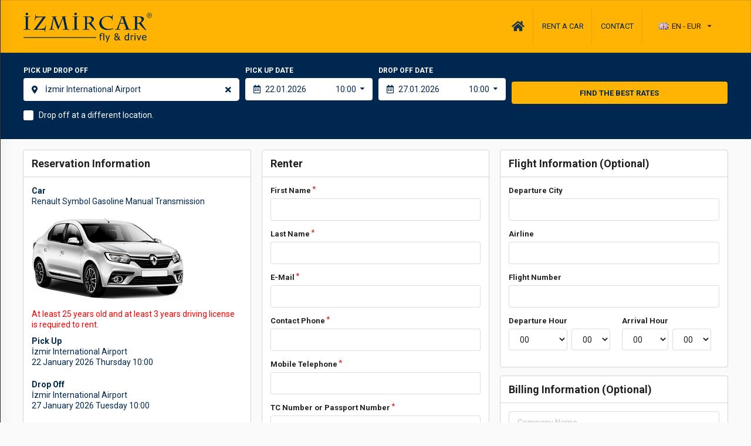

--- FILE ---
content_type: text/html; charset=utf-8
request_url: https://www.izmircar.com.tr/rent-a-car/reservation/february/izmir/renault-symbol-gasoline-manual-transmission
body_size: 9711
content:
<!DOCTYPE html><html lang="tr" data-user-language="en" data-device="desktop" data-user-currency="EUR"><head><title>Renault Symbol - İzmir Car Rental Daily From € 26 İZMİRCAR</title><link rel="shortcut icon" type="image/x-icon" href="https://izmircar.com/favicon.ico?r=2"/><link rel="icon" type="image/x-icon" href="https://izmircar.com/favicon.ico?r=2"/><meta name="description" content="İZMİRCAR Renault Symbol ,,,,Daily From € 26 İzmir Car Rental"/><meta name="keywords" content="Izmir rent a car, car rental reservation, rental car, reservation, car hire, bodrum, didim, cesme, efes, dalaman, marmaris, antalya, sirince"/><meta name="charset" content="utf-8"/><meta http-equiv="X-UA-Compatible" content="IE=edge"/><meta name="viewport" content="width=device-width, initial-scale=1.0"/><meta name="google-site-verification" content="ODOd3F6vY-xudEUyFPbTYoJxlFsx3BmtMCyHEtQY_yc"/><meta name="google-site-verification" content="aMaj1Vyt_K6M_AzYUaJqA3eQ_91iKXfzhy3L9Atqbno"/><link href="/repo/fonts/fa/css/font-awesome.min.css" type="text/css" rel="stylesheet" media="all"/><link href="/repo/fonts/flaticon/flaticon.css" type="text/css" rel="stylesheet" media="all"/><link href="/repo/css/jquery-ui.min.css" type="text/css" rel="stylesheet" media="all"/><link href="/repo/css/jquery.cycle2.css" type="text/css" rel="stylesheet" media="all"/><link href="/repo/css/asidebar.jquery.css" type="text/css" rel="stylesheet" media="all"/><link href="/repo/semantic/semantic.min.css?v=2.8.8" type="text/css" rel="stylesheet" media="all"/><link href="/repo/semantic/imports.css?v=1.0" type="text/css" rel="stylesheet" media="all"/><link href="/css/swiper.css" type="text/css" rel="stylesheet" media="all"/><link href="/semantic/semantic.override.css" type="text/css" rel="stylesheet" media="all"/><link href="/css/site.css?v=3" type="text/css" rel="stylesheet" media="all"/><link href="/Images/dynamic.css?v=2658" type="text/css" rel="stylesheet" media="all"/></head><body><div style="background-color:transparent;backface-visibility:hidden;-webkit-backface-visibility:hidden;-moz-backface-visibility:hidden;-ms-backface-visibility:hidden;position:fixed;z-index:115;top:0;left:0;right:0;"><div class="ui segment" style="padding:0;margin:0;padding-top:15px;padding-bottom:15px;-moz-border-radius:0 !important;-webkit-border-radius:0 !important;border-radius:0 !important;background-color:#ffb403;"><div class="my-container"><div class="my-grid vertically centered"><div class="column lg-3 sm-md-6"><a href="/" title="Reservation: Izmir - Didim - Bodrum - Dalaman İZMİRCAR"><img class="ui image" style="max-width:220px;width:100%;" src="/Images/logo.png"/></a></div><div class="column lg-9 lg-only tar"><div class="ui small compact header menu m0 boxshadow-nonei bd0i bdrd0"><a class="item" href="/"><i class="home large icon" style="margin:0;width:auto;"></i></a><a class="item" href="/rent-a-car">RENT A CAR</a><a class="item" href="/contact">CONTACT</a><div class="item"><div class="ui secondary mini menu"><div class="right menu"><div class="ui dropdown item dd_header_lng"><i class="united kingdom flag"></i>EN - EUR<i class="dropdown icon"></i><div class="menu" style="z-index:999;"><a class="item" href="/cus/tr-tl?ref=/rent-a-car/reservation/february/izmir/renault-symbol-gasoline-manual-transmission" rel="nofollow"><i class="turkey flag"></i>TR - TL</a><a class="item" href="/cus/tr-eur?ref=/rent-a-car/reservation/february/izmir/renault-symbol-gasoline-manual-transmission" rel="nofollow"><i class="turkey flag"></i>TR - EUR</a><a class="item" href="/cus/tr-usd?ref=/rent-a-car/reservation/february/izmir/renault-symbol-gasoline-manual-transmission" rel="nofollow"><i class="turkey flag"></i>TR - USD</a><a class="item" href="/cus/tr-gbp?ref=/rent-a-car/reservation/february/izmir/renault-symbol-gasoline-manual-transmission" rel="nofollow"><i class="turkey flag"></i>TR - GBP</a><a class="item" href="/cus/en-tl?ref=/rent-a-car/reservation/february/izmir/renault-symbol-gasoline-manual-transmission" rel="nofollow"><i class="united kingdom flag"></i>EN - TL</a><a class="item active" href="/cus/en-eur?ref=/rent-a-car/reservation/february/izmir/renault-symbol-gasoline-manual-transmission" rel="nofollow"><i class="united kingdom flag"></i>EN - EUR</a><a class="item" href="/cus/en-usd?ref=/rent-a-car/reservation/february/izmir/renault-symbol-gasoline-manual-transmission" rel="nofollow"><i class="united kingdom flag"></i>EN - USD</a><a class="item" href="/cus/en-gbp?ref=/rent-a-car/reservation/february/izmir/renault-symbol-gasoline-manual-transmission" rel="nofollow"><i class="united kingdom flag"></i>EN - GBP</a><a class="item" href="/cus/de-tl?ref=/rent-a-car/reservation/february/izmir/renault-symbol-gasoline-manual-transmission" rel="nofollow"><i class="germany flag"></i>DE - TL</a><a class="item" href="/cus/de-eur?ref=/rent-a-car/reservation/february/izmir/renault-symbol-gasoline-manual-transmission" rel="nofollow"><i class="germany flag"></i>DE - EUR</a><a class="item" href="/cus/de-usd?ref=/rent-a-car/reservation/february/izmir/renault-symbol-gasoline-manual-transmission" rel="nofollow"><i class="germany flag"></i>DE - USD</a><a class="item" href="/cus/de-gbp?ref=/rent-a-car/reservation/february/izmir/renault-symbol-gasoline-manual-transmission" rel="nofollow"><i class="germany flag"></i>DE - GBP</a></div></div></div></div></div></div></div><div class="column lg-9 sm-md-6 sm-md-only tar"><a class="ui white inverted toggle icon button" onclick="$('.aside').asidebar('open')"><i class="bars icon"></i></a></div></div></div></div><div class="ui padded segment sticky-menu" style="margin:0 !important;box-shadow:none !important;-moz-border-radius:0 !important;-webkit-border-radius:0 !important;border-radius:0 !important;border:0 !important;"><div class="my-container" id="sticky_container"><form method="post" enctype="multipart/form-data" class="rentacar-search-form ui form my-grid grid-16 padded10" data-dropoff-selected="false" action="/rentacar/search"><div class="field column lg-5 sm-md-16 pl0-smi pr0-smi" style="padding-left:0;"><label style="font-weight:bold;font-size:12px;" class="header-label">PICK UP DROP OFF</label><div class="ui search pickup-dropoff-input pickup-input"><div class="ui left icon right action input" style="height:39px;line-height:39px;"><i class="map marker alternate icon" style="opacity:1;color:#00274f;"></i><input class="input input-text prompt" type="text" style="border:0 !important;color:#00274f;" autocomplete="off" autocorrect="off" name="txt_sr_alis_sehir_bolge" id="txt_sr_alis_sehir_bolge" data-selected-value="43b1b_ce588" clearinputonfocus="clearinputonfocus" placeholder="Pick Up" value="İzmir International Airport"/><a class="ui icon button pickup-clear-button" style="background-color:transparent;"><i class="close icon" style="color:#00274f;opacity:1;"></i></a></div></div><div class="ui search pickup-dropoff-input dropoff-input" style="margin-top:5px;display:none;"><div class="ui left icon right action input" style="height:39px;line-height:39px;"><i class="map marker alternate icon" style="color:#00274f;opacity:1;"></i><input class="input input-text prompt" type="text" style="border:0 !important;color:#00274f;" autocomplete="off" autocorrect="off" name="txt_sr_birakis_sehir_bolge" id="txt_sr_birakis_sehir_bolge" data-selected-value="" clearinputonfocus="clearinputonfocus" placeholder="Where will you drop it?" value=""/><a class="ui icon button dropoff-clear-button" style="background-color:white;"><i class="close icon" style="color:#00274f;opacity:1;"></i></a></div></div><div style="line-height:39px;margin-top:5px;" class="pickup-dropoff-input" id="dropoff_checkbox_container"><div class="ui checkbox" style="margin-top:5px;"><label class="header-label" for="cb_diff_dropoff">Drop off at a different location.</label><input class="input input-checkbox" type="checkbox" name="cb_diff_dropoff" id="cb_diff_dropoff"/></div></div></div><div class="field column lg-3 sm-md-16 pl0-smi pr0-smi"><label style="font-weight:bold;font-size:12px;" class="header-label">PICK UP DATE</label><div class="ui right action left icon input"><i class="calendar alternate outline icon btn-datepicker" style="color:#00274f;opacity:1;" id="btn_sr_alisTarih"></i><input class="input input-text input-datepicker2" type="text" style="width:140px;padding:0;padding-left:34px;border:0 !important;color:#00274f;" autocomplete="off" autocorrect="off" name="txt_sr_alistarih" id="txt_sr_alistarih" value="22.01.2026"/><div class="ui compact selection dropdown" style="color:#00274f;border:0 !important;" id="dd_sr_alis_saat_dakika"><input class="input input-hidden" type="hidden" name="hd_sr_alis_saat_dakika" id="hd_sr_alis_saat_dakika" value="10:00"/><div class="text" style="color:#00274f;line-height:normal;">10:00</div><i class="dropdown icon" style="color:#00274f;opacity:1;"></i><div class="menu"><div class="item" data-value="00:00">00:00</div><div class="item" data-value="00:30">00:30</div><div class="item" data-value="01:00">01:00</div><div class="item" data-value="01:30">01:30</div><div class="item" data-value="02:00">02:00</div><div class="item" data-value="02:30">02:30</div><div class="item" data-value="03:00">03:00</div><div class="item" data-value="03:30">03:30</div><div class="item" data-value="04:00">04:00</div><div class="item" data-value="04:30">04:30</div><div class="item" data-value="05:00">05:00</div><div class="item" data-value="05:30">05:30</div><div class="item" data-value="06:00">06:00</div><div class="item" data-value="06:30">06:30</div><div class="item" data-value="07:00">07:00</div><div class="item" data-value="07:30">07:30</div><div class="item" data-value="08:00">08:00</div><div class="item" data-value="08:30">08:30</div><div class="item" data-value="09:00">09:00</div><div class="item" data-value="09:30">09:30</div><div class="item" data-value="10:00">10:00</div><div class="item" data-value="10:30">10:30</div><div class="item" data-value="11:00">11:00</div><div class="item" data-value="11:30">11:30</div><div class="item" data-value="12:00">12:00</div><div class="item" data-value="12:30">12:30</div><div class="item" data-value="13:00">13:00</div><div class="item" data-value="13:30">13:30</div><div class="item" data-value="14:00">14:00</div><div class="item" data-value="14:30">14:30</div><div class="item" data-value="15:00">15:00</div><div class="item" data-value="15:30">15:30</div><div class="item" data-value="16:00">16:00</div><div class="item" data-value="16:30">16:30</div><div class="item" data-value="17:00">17:00</div><div class="item" data-value="17:30">17:30</div><div class="item" data-value="18:00">18:00</div><div class="item" data-value="18:30">18:30</div><div class="item" data-value="19:00">19:00</div><div class="item" data-value="19:30">19:30</div><div class="item" data-value="20:00">20:00</div><div class="item" data-value="20:30">20:30</div><div class="item" data-value="21:00">21:00</div><div class="item" data-value="21:30">21:30</div><div class="item" data-value="22:00">22:00</div><div class="item" data-value="22:30">22:30</div><div class="item" data-value="23:00">23:00</div><div class="item" data-value="23:30">23:30</div></div></div></div></div><div class="field column lg-3 sm-md-16 pl0-smi pr0-smi"><label style="font-weight:bold;font-size:12px;" class="header-label">DROP OFF DATE</label><div class="ui right action left icon input"><i class="calendar alternate outline icon btn-datepicker" style="color:#00274f;opacity:1;" id="btn_sr_birakisTarih"></i><input class="input input-text input-datepicker2" type="text" style="width:140px;padding:0;padding-left:34px;border:0 !important;color:#00274f;" autocomplete="off" autocorrect="off" name="txt_sr_birakistarih" id="txt_sr_birakistarih" value="27.01.2026"/><div class="ui compact selection dropdown" style="color:#00274f;border:0 !important;" id="dd_sr_birakis_saat_dakika"><input class="input input-hidden" type="hidden" name="hd_sr_birakis_saat_dakika" id="hd_sr_birakis_saat_dakika" value="10:00"/><div class="text" style="color:#00274f;line-height:normal;">10:00</div><i class="dropdown icon" style="color:#00274f;opacity:1;"></i><div class="menu"><div class="item" data-value="00:00">00:00</div><div class="item" data-value="00:30">00:30</div><div class="item" data-value="01:00">01:00</div><div class="item" data-value="01:30">01:30</div><div class="item" data-value="02:00">02:00</div><div class="item" data-value="02:30">02:30</div><div class="item" data-value="03:00">03:00</div><div class="item" data-value="03:30">03:30</div><div class="item" data-value="04:00">04:00</div><div class="item" data-value="04:30">04:30</div><div class="item" data-value="05:00">05:00</div><div class="item" data-value="05:30">05:30</div><div class="item" data-value="06:00">06:00</div><div class="item" data-value="06:30">06:30</div><div class="item" data-value="07:00">07:00</div><div class="item" data-value="07:30">07:30</div><div class="item" data-value="08:00">08:00</div><div class="item" data-value="08:30">08:30</div><div class="item" data-value="09:00">09:00</div><div class="item" data-value="09:30">09:30</div><div class="item" data-value="10:00">10:00</div><div class="item" data-value="10:30">10:30</div><div class="item" data-value="11:00">11:00</div><div class="item" data-value="11:30">11:30</div><div class="item" data-value="12:00">12:00</div><div class="item" data-value="12:30">12:30</div><div class="item" data-value="13:00">13:00</div><div class="item" data-value="13:30">13:30</div><div class="item" data-value="14:00">14:00</div><div class="item" data-value="14:30">14:30</div><div class="item" data-value="15:00">15:00</div><div class="item" data-value="15:30">15:30</div><div class="item" data-value="16:00">16:00</div><div class="item" data-value="16:30">16:30</div><div class="item" data-value="17:00">17:00</div><div class="item" data-value="17:30">17:30</div><div class="item" data-value="18:00">18:00</div><div class="item" data-value="18:30">18:30</div><div class="item" data-value="19:00">19:00</div><div class="item" data-value="19:30">19:30</div><div class="item" data-value="20:00">20:00</div><div class="item" data-value="20:30">20:30</div><div class="item" data-value="21:00">21:00</div><div class="item" data-value="21:30">21:30</div><div class="item" data-value="22:00">22:00</div><div class="item" data-value="22:30">22:30</div><div class="item" data-value="23:00">23:00</div><div class="item" data-value="23:30">23:30</div></div></div></div></div><div class="field column lg-5 sm-md-16 pl0-smi" style="padding-right:0;"><a class="ui fluid small button" style="margin-top:28px;padding-top:13px;padding-bottom:12px;" id="sr-search-button"><span class="visible content">FIND THE BEST RATES</span></a></div></form></div></div><div style="background-repeat:repeat-x;height:8px;background-image:url('/siteImages/header_shadow.png');" id="header_shadow"></div></div><div class="aside"><div class="aside-header" style="background-color:black;"><div class="my-grid sm-md-6"><div class="column"><div class="ui secondary inverted mini menu"><div class="left menu"><div class="ui dropdown item dd_header_lng"><i class="united kingdom flag"></i>EN - EUR<i class="dropdown icon"></i><div class="menu" style="z-index:999;"><a class="item" href="/cus/tr-tl?ref=/rent-a-car/reservation/february/izmir/renault-symbol-gasoline-manual-transmission" rel="nofollow"><i class="turkey flag"></i>TR - TL</a><a class="item" href="/cus/tr-eur?ref=/rent-a-car/reservation/february/izmir/renault-symbol-gasoline-manual-transmission" rel="nofollow"><i class="turkey flag"></i>TR - EUR</a><a class="item" href="/cus/tr-usd?ref=/rent-a-car/reservation/february/izmir/renault-symbol-gasoline-manual-transmission" rel="nofollow"><i class="turkey flag"></i>TR - USD</a><a class="item" href="/cus/tr-gbp?ref=/rent-a-car/reservation/february/izmir/renault-symbol-gasoline-manual-transmission" rel="nofollow"><i class="turkey flag"></i>TR - GBP</a><a class="item" href="/cus/en-tl?ref=/rent-a-car/reservation/february/izmir/renault-symbol-gasoline-manual-transmission" rel="nofollow"><i class="united kingdom flag"></i>EN - TL</a><a class="item active" href="/cus/en-eur?ref=/rent-a-car/reservation/february/izmir/renault-symbol-gasoline-manual-transmission" rel="nofollow"><i class="united kingdom flag"></i>EN - EUR</a><a class="item" href="/cus/en-usd?ref=/rent-a-car/reservation/february/izmir/renault-symbol-gasoline-manual-transmission" rel="nofollow"><i class="united kingdom flag"></i>EN - USD</a><a class="item" href="/cus/en-gbp?ref=/rent-a-car/reservation/february/izmir/renault-symbol-gasoline-manual-transmission" rel="nofollow"><i class="united kingdom flag"></i>EN - GBP</a><a class="item" href="/cus/de-tl?ref=/rent-a-car/reservation/february/izmir/renault-symbol-gasoline-manual-transmission" rel="nofollow"><i class="germany flag"></i>DE - TL</a><a class="item" href="/cus/de-eur?ref=/rent-a-car/reservation/february/izmir/renault-symbol-gasoline-manual-transmission" rel="nofollow"><i class="germany flag"></i>DE - EUR</a><a class="item" href="/cus/de-usd?ref=/rent-a-car/reservation/february/izmir/renault-symbol-gasoline-manual-transmission" rel="nofollow"><i class="germany flag"></i>DE - USD</a><a class="item" href="/cus/de-gbp?ref=/rent-a-car/reservation/february/izmir/renault-symbol-gasoline-manual-transmission" rel="nofollow"><i class="germany flag"></i>DE - GBP</a></div></div></div></div></div><div class="column"><a style="display:block;color:white !important;" class="fs11-s" href="tel:+90 532 361 65 15"><i class="circular phone icon" style="color:white !important;"></i><span style="color:white !important;">+90 532 361 65 15</span></a><a style="display:block;color:white !important;" class="fs11-s" href="tel:+90 232 220 16 66"><i class="circular phone icon" style="color:white !important;"></i><span style="color:white !important;">+90 232 220 16 66</span></a><a style="display:block;color:white !important;" class="fs11-s" href="https://wa.me/905323616515?text=Merhaba.+Ara%c3%a7+kiralama+ile+ilgili+bilgi+istiyorum" title="WhatsApp"><i class="circular white whatsapp icon" style="color:white !important;"></i><span style="color:white !important;">WHATSAPP</span></a></div></div></div><div class="aside-contents"><div class="ovauto wkovscrltch hp90 maxh600 maxh500-smp maxh300-sml"><div class="ui vertical fluid accordion menu"><div class="item"><label class="title fwb">İZMİRCAR</label></div><div class="item"><a class="title" href="/"><i class="dropdown icon"></i>Home Page</a></div><div class="item"><a class="title"><i class="dropdown icon"></i>Rent a Car</a><div class="content menu"><a class="item" style="padding-bottom:12px !important;border-bottom:1px solid #eaeaea;margin-bottom:7px !important;" href="/rent-a-car/reservation"><i class="right angle icon divider"></i>Reservation</a><a class="item" style="padding-bottom:12px !important;border-bottom:1px solid #eaeaea;margin-bottom:7px !important;" href="/rent-a-car/long-term-car-rental"><i class="right angle icon divider"></i>Long Term Car Rental</a><a class="item" style="padding-bottom:12px !important;border-bottom:1px solid #eaeaea;margin-bottom:7px !important;" href="/rent-a-car/transfer-chauffeured-car-rental"><i class="right angle icon divider"></i>Transfer - Chauffeured Car Rental</a><a class="item" style="padding-bottom:12px !important;border-bottom:1px solid #eaeaea;margin-bottom:7px !important;" href="/rent-a-car/frequently-asked-questions"><i class="right angle icon divider"></i>Frequently Asked Questions</a><a class="item" style="padding-bottom:12px !important;border-bottom:1px solid #eaeaea;margin-bottom:7px !important;" href="/rent-a-car/rental-terms"><i class="right angle icon divider"></i>Rental Terms</a><a class="item" style="padding-bottom:12px !important;border-bottom:1px solid #eaeaea;margin-bottom:7px !important;" href="/rent-a-car/our-services"><i class="right angle icon divider"></i>Our services</a><a class="item" style="padding-bottom:12px !important;border-bottom:1px solid #eaeaea;margin-bottom:7px !important;" href="/rent-a-car/no-reservation-cancellation-fee"><i class="right angle icon divider"></i>No Reservation Cancellation Fee</a><a class="item" style="padding-bottom:12px !important;border-bottom:1px solid #eaeaea;margin-bottom:7px !important;" href="/rent-a-car/regions-we-serve"><i class="right angle icon divider"></i>Regions We Serve</a><a class="item" style="padding-bottom:12px !important;border-bottom:1px solid #eaeaea;margin-bottom:7px !important;" href="/rent-a-car/regions-we-serve/izmir"><i class="right angle icon divider"></i>Izmir</a><a class="item" style="padding-bottom:12px !important;border-bottom:1px solid #eaeaea;margin-bottom:7px !important;" href="/rent-a-car/regions-we-serve/izmir/adnan-menderes-airport"><i class="right angle icon divider"></i>Adnan Menderes Airport</a><a class="item" style="padding-bottom:12px !important;border-bottom:1px solid #eaeaea;margin-bottom:7px !important;" href="/rent-a-car/regions-we-serve/izmir/alacati"><i class="right angle icon divider"></i>Alacati</a><a class="item" style="padding-bottom:12px !important;border-bottom:1px solid #eaeaea;margin-bottom:7px !important;" href="/rent-a-car/regions-we-serve/izmir/cesme"><i class="right angle icon divider"></i>Cesme</a><a class="item" style="padding-bottom:12px !important;border-bottom:1px solid #eaeaea;margin-bottom:7px !important;" href="/rent-a-car/regions-we-serve/izmir/efes"><i class="right angle icon divider"></i>Efes</a><a class="item" style="padding-bottom:12px !important;border-bottom:1px solid #eaeaea;margin-bottom:7px !important;" href="/rent-a-car/regions-we-serve/izmir/seferihisar"><i class="right angle icon divider"></i>Seferihisar</a><a class="item" style="padding-bottom:12px !important;border-bottom:1px solid #eaeaea;margin-bottom:7px !important;" href="/rent-a-car/regions-we-serve/izmir/selcuk"><i class="right angle icon divider"></i>Selcuk</a><a class="item" style="padding-bottom:12px !important;border-bottom:1px solid #eaeaea;margin-bottom:7px !important;" href="/rent-a-car/regions-we-serve/izmir/sirince"><i class="right angle icon divider"></i>Sirince</a><a class="item" style="padding-bottom:12px !important;border-bottom:1px solid #eaeaea;margin-bottom:7px !important;" href="/rent-a-car/regions-we-serve/izmir/urla"><i class="right angle icon divider"></i>Urla</a><a class="item" style="padding-bottom:12px !important;border-bottom:1px solid #eaeaea;margin-bottom:7px !important;" href="/rent-a-car/regions-we-serve/aydin"><i class="right angle icon divider"></i>Aydin</a><a class="item" style="padding-bottom:12px !important;border-bottom:1px solid #eaeaea;margin-bottom:7px !important;" href="/rent-a-car/regions-we-serve/aydin/didim"><i class="right angle icon divider"></i>Didim</a><a class="item" style="padding-bottom:12px !important;border-bottom:1px solid #eaeaea;margin-bottom:7px !important;" href="/rent-a-car/regions-we-serve/aydin/kusadasi"><i class="right angle icon divider"></i>Kusadasi</a><a class="item" style="padding-bottom:12px !important;border-bottom:1px solid #eaeaea;margin-bottom:7px !important;" href="/rent-a-car/regions-we-serve/mugla"><i class="right angle icon divider"></i>Mugla</a><a class="item" style="padding-bottom:12px !important;border-bottom:1px solid #eaeaea;margin-bottom:7px !important;" href="/rent-a-car/regions-we-serve/mugla/bodrum"><i class="right angle icon divider"></i>Bodrum</a><a class="item" style="padding-bottom:12px !important;border-bottom:1px solid #eaeaea;margin-bottom:7px !important;" href="/rent-a-car/regions-we-serve/mugla/dalaman"><i class="right angle icon divider"></i>Dalaman</a><a class="item" style="padding-bottom:12px !important;border-bottom:1px solid #eaeaea;margin-bottom:7px !important;" href="/rent-a-car/regions-we-serve/mugla/marmaris"><i class="right angle icon divider"></i>Marmaris</a><a class="item" style="padding-bottom:12px !important;border-bottom:1px solid #eaeaea;margin-bottom:7px !important;" href="/rent-a-car/regions-we-serve/mugla/bodrum-airport-bjv"><i class="right angle icon divider"></i>Bodrum Airport BJV</a><a class="item" style="padding-bottom:12px !important;border-bottom:1px solid #eaeaea;margin-bottom:7px !important;" href="/rent-a-car/regions-we-serve/mugla/dalaman-airport-dlm"><i class="right angle icon divider"></i>Dalaman Airport DLM</a><a class="item" style="padding-bottom:12px !important;border-bottom:1px solid #eaeaea;margin-bottom:7px !important;" href="/rent-a-car/regions-we-serve/antalya"><i class="right angle icon divider"></i>Antalya</a><a class="item" style="padding-bottom:12px !important;border-bottom:1px solid #eaeaea;margin-bottom:7px !important;" href="/rent-a-car/regions-we-serve/antalya/antalya-airport-ayt"><i class="right angle icon divider"></i>Antalya Airport AYT</a><a class="item" style="padding-bottom:12px !important;border-bottom:1px solid #eaeaea;margin-bottom:7px !important;" href="/rent-a-car/regions-we-serve/istanbul"><i class="right angle icon divider"></i>İstanbul</a></div></div><div class="item"><a class="title" href="/driving-safety-advice"><i class="dropdown icon"></i>Driving Safety Advice</a></div><div class="item"><a class="title" href="/rent-a-car-to-travel-freely"><i class="dropdown icon"></i>Rent a Car to Travel Freely</a></div><div class="item"><a class="title" href="/solution-point-for-your-car-rental-needs"><i class="dropdown icon"></i>Solution Point For Your Car Rental Needs</a></div><div class="item"><a class="title" href="/rent-a-car/long-term-car-rental"><i class="dropdown icon"></i>Long Term Car Rental</a></div><div class="item"><a class="title" href="/rent-a-car/transfer-chauffeured-car-rental"><i class="dropdown icon"></i>Transfer - Chauffeured Car Rental</a></div><div class="item"><a class="title" href="/rent-a-car/frequently-asked-questions"><i class="dropdown icon"></i>Frequently Asked Questions</a></div><div class="item"><a class="title" href="/rent-a-car/rental-terms"><i class="dropdown icon"></i>Rental Terms</a></div><div class="item"><a class="title" href="/rent-a-car/our-services"><i class="dropdown icon"></i>Our services</a></div><div class="item"><a class="title" href="/rent-a-car/no-reservation-cancellation-fee"><i class="dropdown icon"></i>No Reservation Cancellation Fee</a></div></div></div></div></div><div class="aside-backdrop"></div><div class="my-container pb30-sm pb30-l pt255-l"><div class="my-grid padded"><div class="column lg-4 sm-md-12"><h3 class="ui top attached header">Reservation Information</h3><div class="ui bottom attached segment"><div class="fwb">Car</div><div class="mb20">Renault Symbol Gasoline Manual Transmission</div><img src="/Images/izmir_ekonomik_arac_kiralama_renault_symbol.png"/><div class="cred mt10 mb10">At least 25 years old and at least 3 years driving license is required to rent.</div><div class="fwb">Pick Up</div><div class="mb20">İzmir International Airport <br /> 22 January 2026 Thursday 10:00</div><div class="fwb">Drop Off</div><div class="mb20">İzmir International Airport <br /> 27 January 2026 Tuesday 10:00</div><div id="fiyatItem"><div class="p5 fwb">PRICE</div><table class="wp100"><tr class="bdb1sea"><td>Total Days</td><td class="tar">5 Day</td></tr><tr class="bdb1sea"><td>Daily Price</td><td class="tar">€ 26</td></tr><tr class="bdb1sea dpn"><td>Extras</td><td class="tar"></td></tr><tr class="bdb1sea dpn"><td><a class="ui basic link" style="cursor:pointer;" data-tooltip="Drop off the different city price">F.S.B. ?</a></td><td class="tar"></td></tr><tr class="bdb1sea dpn"><td><a class="ui basic link" style="cursor:pointer;" data-tooltip="Drop off the different location price">F.N.B. ?</a></td><td class="tar"></td></tr><tr><td class="fwb bgce3e7f0">GRAND TOTAL</td><td class="fwb tar bgce3e7f0">€ 130</td></tr></table></div><div class="fs10 pt5 pb5"></div></div><h3 class="ui top attached header">Extras</h3><div class="ui bottom attached segment"><table class="wp100 mb10" id="ekstralist"><tr class="bdb1sea"><td><label style="display:block;cursor:pointer;"><input class="input input-checkbox" type="checkbox" style="display:inline-block;margin-right:5px;" value="EF7CF"/>Collision Damage Waiver</label></td><td class="tar minw100">5 x € 10</td></tr><tr class="bdb1sea"><td><label style="display:block;cursor:pointer;"><input class="input input-checkbox" type="checkbox" style="display:inline-block;margin-right:5px;" value="EVFE5"/>Mini Damage Insurance</label></td><td class="tar minw100">5 x € 9</td></tr><tr class="bdb1sea"><td><label style="display:block;cursor:pointer;"><input class="input input-checkbox" type="checkbox" style="display:inline-block;margin-right:5px;" value="0e8c4"/>Second Driver</label></td><td class="tar minw100">Free</td></tr><tr class="bdb1sea"><td><label style="display:block;cursor:pointer;"><input class="input input-checkbox" type="checkbox" style="display:inline-block;margin-right:5px;" value="76V3A"/>Winter Tire</label></td><td class="tar minw100">5 x € 9</td></tr><tr class="bdb1sea"><td><label style="display:block;cursor:pointer;"><input class="input input-checkbox" type="checkbox" style="display:inline-block;margin-right:5px;" value="239b0"/>Baby Seat</label></td><td class="tar minw100">5 x € 6</td></tr><tr class="bdb1sea"><td><label style="display:block;cursor:pointer;"><input class="input input-checkbox" type="checkbox" style="display:inline-block;margin-right:5px;" value="EE3C5"/>Baby Seat 2</label></td><td class="tar minw100">5 x € 6</td></tr><tr class="bdb1sea"><td><label style="display:block;cursor:pointer;"><input class="input input-checkbox" type="checkbox" style="display:inline-block;margin-right:5px;" value="0ebb0"/>Booster for Children</label></td><td class="tar minw100">5 x € 3</td></tr><tr class="bdb1sea"><td><label style="display:block;cursor:pointer;"><input class="input input-checkbox" type="checkbox" style="display:inline-block;margin-right:5px;" value="B329F"/>Extra Kilometers (+1000 km)</label></td><td class="tar minw100">€ 100</td></tr><tr class="bdb1sea"><td><label style="display:block;cursor:pointer;"><input class="input input-checkbox" type="checkbox" style="display:inline-block;margin-right:5px;" value="E650F"/>Fast Pass System (for toll roads)</label></td><td class="tar minw100">€ 15</td></tr></table></div></div><div class="column lg-8 sm-md-12"><div class="my-grid padded"><div class="column lg-6 sm-md-12"><h3 class="ui top attached header">Renter</h3><div class="ui bottom attached segment"><form method="post" enctype="multipart/form-data" class="ui form" name="kiralayan_form" id="kiralayan_form"><div class="required field"><label>First Name</label><input class="input input-text" type="text" autocomplete="off" autocorrect="off" name="txt_kiralayan_ad" id="txt_kiralayan_ad" maxlength="50"/></div><div class="required field"><label>Last Name</label><input class="input input-text" type="text" autocomplete="off" autocorrect="off" name="txt_kiralayan_soyad" id="txt_kiralayan_soyad" maxlength="50"/></div><div class="required field"><label>E-Mail</label><input class="input input-text" type="text" autocomplete="off" autocorrect="off" name="txt_kiralayan_email" id="txt_kiralayan_email" maxlength="50"/></div><div class="required field"><label>Contact Phone</label><input class="input input-text" type="text" autocomplete="off" autocorrect="off" name="txt_kiralayan_iletisimtelefon" id="txt_kiralayan_iletisimtelefon" maxlength="20"/></div><div class="required field"><label>Mobile Telephone</label><input class="input input-text" type="text" autocomplete="off" autocorrect="off" name="txt_kiralayan_ceptelefon" id="txt_kiralayan_ceptelefon" maxlength="20"/></div><div class="required field"><label>TC Number or Passport Number</label><input class="input input-text" type="text" autocomplete="off" autocorrect="off" name="txt_kiralayan_tcno" id="txt_kiralayan_tcno" maxlength="20"/></div><div class="field"><label>Date Of Birth</label><input class="input input-text" type="text" autocomplete="off" autocorrect="off" name="txt_kiralayan_dogumtarih" id="txt_kiralayan_dogumtarih" placeholder="gg.aa.yyyy" maxlength="20"/></div><div class="field"><label>Optional Extras</label><textarea class="input input-textarea h60 w240" name="txt_istek" id="txt_istek" maxlength="255" rows="2"></textarea></div></form></div></div><div class="column lg-6 sm-md-12"><h3 class="ui top attached header">Flight Information (Optional)</h3><div class="ui bottom attached segment"><div class="ui form"><div class="field"><label>Departure City</label><input class="input input-text" type="text" autocomplete="off" autocorrect="off" name="txt_kalkissehirad" id="txt_kalkissehirad" maxlength="50"/></div><div class="field"><label>Airline</label><input class="input input-text" type="text" autocomplete="off" autocorrect="off" name="txt_havayoluad" id="txt_havayoluad" maxlength="50"/></div><div class="field"><label>Flight Number</label><input class="input input-text" type="text" autocomplete="off" autocorrect="off" name="txt_ucusno" id="txt_ucusno" maxlength="50"/></div><div class="field"><div class="fields unstackable"><div class="field" style="padding-left:0;"><label>Departure Hour</label><select class="input input-select w50" style="outline:none;" name="dd_kalkissaat" id="dd_kalkissaat"><option value="00">00</option><option value="01">01</option><option value="02">02</option><option value="03">03</option><option value="04">04</option><option value="05">05</option><option value="06">06</option><option value="07">07</option><option value="08">08</option><option value="09">09</option><option value="10">10</option><option value="11">11</option><option value="12">12</option><option value="13">13</option><option value="14">14</option><option value="15">15</option><option value="16">16</option><option value="17">17</option><option value="18">18</option><option value="19">19</option><option value="20">20</option><option value="21">21</option><option value="22">22</option><option value="23">23</option></select></div><div class="field" style="padding-left:0;padding-right:20px;"><label>&nbsp;</label><select class="input input-select w50" style="outline:none;" name="dd_kalkisdakika" id="dd_kalkisdakika"><option value="00">00</option><option value="15">15</option><option value="30">30</option><option value="45">45</option></select></div><div class="field" style="padding-left:0;"><label>Arrival Hour</label><select class="input input-select w50" style="outline:none;" name="dd_varissaat" id="dd_varissaat"><option value="00">00</option><option value="01">01</option><option value="02">02</option><option value="03">03</option><option value="04">04</option><option value="05">05</option><option value="06">06</option><option value="07">07</option><option value="08">08</option><option value="09">09</option><option value="10">10</option><option value="11">11</option><option value="12">12</option><option value="13">13</option><option value="14">14</option><option value="15">15</option><option value="16">16</option><option value="17">17</option><option value="18">18</option><option value="19">19</option><option value="20">20</option><option value="21">21</option><option value="22">22</option><option value="23">23</option></select></div><div class="field" style="padding-left:0;"><label>&nbsp;</label><select class="input input-select w50" style="outline:none;" name="dd_varisdakika" id="dd_varisdakika"><option value="00">00</option><option value="15">15</option><option value="30">30</option><option value="45">45</option></select></div></div></div><div class="field"><div class="fields"></div></div></div></div><h3 class="ui top attached header">Billing Information (Optional)</h3><div class="ui bottom attached segment"><div class="ui form"><div class="field"><input class="input input-text" type="text" autocomplete="off" autocorrect="off" name="txt_fatura_firmaad" id="txt_fatura_firmaad" maxlength="100" placeholder="Company Name"/></div><div class="field"><textarea class="input input-textarea" style="max-height:60px;" rows="2" name="txt_fatura_adres" id="txt_fatura_adres" placeholder="Address" maxlength="255"></textarea></div><div class="field"><input class="input input-text" type="text" autocomplete="off" autocorrect="off" name="txt_fatura_vergino" id="txt_fatura_vergino" maxlength="20" placeholder="VAT Number"/></div><div class="field"><input class="input input-text" type="text" autocomplete="off" autocorrect="off" name="txt_fatura_vergidaire" id="txt_fatura_vergidaire" maxlength="50" placeholder="Company Number"/></div></div></div></div></div><h3 class="ui top attached header" style="margin-top:0;">Payment Options</h3><div class="ui bottom attached segment" style="min-height:275px;"><div class="mb20" id="os-nav"><label style="display:block;padding-top:5px;padding-bottom:5px;font-weight:bold;cursor:pointer;"><input class="input input-radio mr5" type="radio" name="payment" value="1"/>Cash on Delivery</label><div class="payment-content dpn" id="1"><div id="1">There is no pre-payment. Payment, delivery vehicle of the structure.</div></div><label style="display:block;padding-top:5px;padding-bottom:5px;font-weight:bold;cursor:pointer;"><input class="input input-radio mr5" type="radio" name="payment" value="2"/>Pre-Paid Credit Card</label><div class="payment-content dpn" id="2"><div id="2">Can book a reservation without any pre-payment, you will be asked to pay the vehicle when delivered. Insurance and leasing terms, due to be delivered by the vehicle during the tenant, the tenant issued a valid credit card in his name to be reported.</div></div></div><a class="cupo dpb btn_terms" id="btn_terms"><label style="display:block;cursor:pointer;margin-top:10px;margin-bottom:10px;" for="cb_sr_kiralamasartlari"><input class="input input-checkbox" type="checkbox" name="cb_sr_kiralamasartlari" id="cb_sr_kiralamasartlari"/>I Read And Accepted Rental Terms.</label></a><label style="display:block;color:red;text-align:center;font-weight:bold;margin-top:10px;margin-bottom:10px;">This is a booking pre-request form. You will be notified when your reservation is approved.</label><a class="ui fluid large button dark-blue" style="margin-right:0;" id="btn_completebooking">Complete Booking</a></div></div></div><div class="ui modal terms"><div class="scrolling content"><div class="ui header">CAR RENTAL CONDITIONS</div><div>⋆ Please inform us about reservation cancellations and time changes.</div><div class="ui header">PRICES</div><div>Vehicle Booking System, The Included in Price ;<br />▪ Vehicle damage insurance<br />▪ Theft insurance<br />▪ Traffic insurance<br />▪ Exemption accident insurance<br />▪ Second driver<br />▪ Third-party liability insurance<br />▪ Airport vehicle delivery is free</div><div class="ui header">Extra Charges ;</div><div>▪ Tax bill (+ %20)<br />▪ Address or bus station delivery ( Drop )<br />▪ Mini damage insurance<br />▪ Full accident insurance<br />▪ Baby car seat<br />▪ Navigation<br />▪ Three-hour timeout.<br />▪ HGS - The for passage of toll highway each car rentals, as standard, are charged.<br />▪ The daily/monthly km limit is applied, which varies according to the rental period and vehicle group. You can contact us for detailed information.<br />▪ Extra charge will not be prompted after the booking is confirmed.</div><div class="ui header">RENTAL TERMS</div><div>▪ The tenant at least 25 years old and at least 3 years must have a valid driver's license.<br />▪ Same amount of fuel taken back.<br />▪ For your safety there are, Vehicle Tracking System.<br />▪ A valid credit card number is taken. ( For traffic fines )<br />▪ Please bring your driver's license and passport photocopies.<br />▪ After booking is confirmed, the price increase will not be.<br />▪ Please let our reservation cancellations and time changes.</div><div class="ui header">CAR INSURANCE INFO</div><div>▪ Highway vehicles are insure with liability insurance.This insurance is included in the price.<br />▪ If the vehicle is stolen, the tenant is obliged to deliver the vehicle key and license to our company.<br />▪Otherwise, by insurance companies, is considered a breach of trust and loses its validity insurance. In this case, the tenant is liable to pay for all the damage.<br />▪ Car insurance, motor and within the vehicle (front console, seats, door interior parts, flooring and interior ceiling) does not meet the losses will occur. The tenant is obliged to pay all property damage will occur.<br />▪ Tell us immediately of any accident or problems.<br />▪ In case of damage, without moving the vehicle, the report must be kept.Please call us immediately.<br />▪ By the competent authority ( Police or gendarmerie ) ;<br />- technical accident report, <br />- alcohol report, <br />- driving license copy, <br />- other car owners ; <br />- address,phone,<br />- driver's license, a copy of the license and insurance, <br />▪ In order to initiate the repair process-related accidents, the above information / documents, no later than forty-eight (48) hours must be delivered in our company. Otherwise, for each day will pass the necessary information and documents up to date will be delivered to our company, with the same condition and the price is written in the lease, the tenant will be reflected in the daily fee.</div><div class="ui header">ADDITIONAL TYPES OF INSURANCE</div><div>Mini Damage Insurance :<br />Tenants, by purchasing this insurance, collision caused by collision or from external challenge; rubber, glass, headlight damage, damage that occurred in the parking lot and the is guaranteed.<br />Please get information for pricing.<br /><br />Full Accident Insurance :<br />Tools available within our company, are insured with a Exemption Accident Insurance. Exemption amounts, according to the group, ranged from Eur 400 to Eur 1000.<br />Tenants, optionally made by purchasing this insurance, the rented car, the exemption would have eliminated the property damage liability that may arise as a result of the accident.<br />Rubber, glass, headlight damage and does not cover damage occurring in the parking lot.<br />Police received a report of damage or gendarmerie has the condition.<br />Please get information for pricing.<br /><br />Note: Failure to comply will void all insurance will be the responsibility of the tenant and the rental terms.</div><div class="ui header">THE LIABILITY BELONGS TO THE CUSTOMER</div><div>▪Vehicle use by someone other than the persons whose name is written on the rental contract,<br />▪Using the vehicle outside of the normal conditions of use (using the vehicle with high engine temperature, bad road conditions or running on a flat tire, filling the vehicle with wrong fuel and other similar situations),<br />▪Using the vehicle outside the traffic rules (exceeding the legal speed limits, crossing the red light and other similar violations),<br />▪Driving the vehicle under the influence of alcohol or drugs,<br />▪ Using under the influence of legal drugs that warn that they should not be drunk while driving,<br />▪ Driving the vehicle carelessly and without taking precautions (not being used according to road and weather conditions, following the vehicle in front without obeying the safe following distance rule at least, using it on roads that are damaged or not yet built),<br />▪ Failure to notify the customer of an accident or theft situation immediately to the contact phones to be given to the customer, leaving the vehicle at the scene of the accident (except for a preventive situation determined by a doctor's report),<br />▪Failure to obtain the necessary reports (accident and alcohol report) from the relevant authorities in an accident that occurs,<br />▪Failure to deliver the vehicle without approval despite the end of the rental period,<br />▪ In case of damage or damage to the vehicle and other persons, if any, due to the goods or loads carried in the vehicle ...<br />▪ Due to the failure to comply with the above-mentioned issues that should and should not be done; The tenant agrees to compensate for all damages that may occur in the rented vehicle and, if any, other parties.</div></div><div class="actions"><div class="ui approve button">Ok</div></div></div><input class="input input-hidden" type="hidden" name="hd_kiralama_sartlari_oku_onayla_text" id="hd_kiralama_sartlari_oku_onayla_text" value="Please read and confirm rental terms"/><input class="input input-hidden" type="hidden" name="hd_sr_sepetid" id="hd_sr_sepetid" value=""/><input class="input input-hidden" type="hidden" name="hd_selectedos" id="hd_selectedos" value="1"/><input class="input input-hidden" type="hidden" name="hd_toplamsure" id="hd_toplamsure" value="5"/></div><div class="ui segment dark-blue" style="-moz-border-radius:0 !important;-webkit-border-radius:0 !important;border-radius:0 !important;border:0 !important;margin:0;padding-top:30px;padding-bottom:30px;"><div class="my-container"><section class="footer"><Div class="my-grid padded"><Div class="column lg-3 sm-md-6"><Div class="ui inverted header">İZMİRCAR</Div><Div class="ui divider"></Div><Div class="ui inverted link list"><A href="/" class="item">Home Page</A><A href="/rent-a-car" class="item">Rent a Car</A><A href="/rent-a-car/long-term-car-rental" class="item">Long Term Car Rental</A><A href="/rent-a-car/transfer-chauffeured-car-rental" class="item">Transfer - Chauffeured Car Rental</A><A href="/rent-a-car/frequently-asked-questions" class="item">Frequently Asked Questions</A><A href="/rent-a-car/rental-terms" class="item">Rental Terms</A><A href="/rent-a-car/our-services" class="item">Our services</A><A href="/about-us" class="item">About us</A><A href="/contact" class="item">Contact</A></Div></Div><Div class="column lg-3 sm-md-6"><Div class="ui inverted header">CUSTOMER SERVICES</Div><Div class="ui divider"></Div><Div class="ui inverted link list"><A href="/contact" class="item">info@izmircar.com</A><A href="/contact" class="item">+90 232 220 16 66</A><A href="tel:+90 532 361 65 15" class="item">+90 532 361 65 15</A><A href="/contact" class="item"><Span style="display:inline-block;max-width:190px;line-height:22px;">Atıfbey Mah. 2 Sok. No: 14/B Gaziemir İZMİR</Span></A><A href="/contact" class="item">izmircar.com</A><A href="https://www.izmircar.com.tr" target="_blank" class="item">izmircar.com.tr</A></Div></Div><Div class="column lg-6 sm-md-12"><Div class="ui inverted header">REGIONS WE SERVE</Div><Div class="ui divider"></Div><Div class="ui my-grid padded"><Div class="column lg-4"><A href="/rent-a-car/regions-we-serve/izmir" class="ui inverted small header">IZMIR</A><Div class="ui inverted link list"><A href="/rent-a-car/regions-we-serve/izmir/adnan-menderes-airport" class="item">Adnan Menderes Airport</A><A href="/rent-a-car/regions-we-serve/izmir/alacati" class="item">Alacati</A><A href="/rent-a-car/regions-we-serve/izmir/cesme" class="item">Cesme</A><A href="/rent-a-car/regions-we-serve/izmir/efes" class="item">Efes</A><A href="/rent-a-car/regions-we-serve/izmir/seferihisar" class="item">Seferihisar</A><A href="/rent-a-car/regions-we-serve/izmir/selcuk" class="item">Selcuk</A><A href="/rent-a-car/regions-we-serve/izmir/sirince" class="item">Sirince</A><A href="/rent-a-car/regions-we-serve/izmir/urla" class="item">Urla</A></Div></Div><Div class="column lg-4"><A href="/rent-a-car/regions-we-serve/aydin" class="ui inverted small header">AYDIN</A><Div class="ui inverted link list"><A href="/rent-a-car/regions-we-serve/aydin/didim" class="item">Didim</A><A href="/rent-a-car/regions-we-serve/aydin/kusadasi" class="item">Kusadasi</A></Div><Div class="ui divider"></Div><A href="/rent-a-car/regions-we-serve/antalya" class="ui inverted small header">ANTALYA</A><Div class="ui inverted link list"><A href="/rent-a-car/regions-we-serve/antalya/antalya-airport-ayt" class="item">Antalya Airport AYT</A></Div></Div><Div class="column lg-4"><A href="/rent-a-car/regions-we-serve/mugla" class="ui inverted small header">MUGLA</A><Div class="ui inverted link list"><A href="/rent-a-car/regions-we-serve/mugla/bodrum" class="item">Bodrum</A><A href="/rent-a-car/regions-we-serve/mugla/dalaman" class="item">Dalaman</A><A href="/rent-a-car/regions-we-serve/mugla/marmaris" class="item">Marmaris</A><A href="/rent-a-car/regions-we-serve/mugla/bodrum-airport-bjv" class="item">Bodrum Airport BJV</A><A href="/rent-a-car/regions-we-serve/mugla/dalaman-airport-dlm" class="item">Dalaman Airport DLM</A></Div></Div></Div></Div></Div></section><div class="ui divider"></div><div style="text-align:center;"><a style="text-align:center;" class="mr20-l dpib-l dpb-sm mb10-sm" target="_blank" href="https://www.izmircar.com"><img style="display:inline;height:auto;width:180px;" src="/Images/logo_white.png"/></a><a class="dpib mr10" href="https://wa.me/905323616515?text=Merhaba.+Ara%c3%a7+kiralama+ile+ilgili+bilgi+istiyorum" target="_blank" title="WhatsApp"><img class="dpb w40 hauto" src="/Images/sm_icon/whatsapp_light.png"/></a><a class="dpib mr10" href="https://www.instagram.com/izmircar.arackiralama" target="_blank" title="Instagram-izmircar"><img class="dpb w40 hauto" src="/Images/sm_icon/instagram_light.png"/></a><a class="dpib mr10" href="https://www.facebook.com/izmircar.rentacar" target="_blank" title="Facebook-izmircar"><img class="dpb w40 hauto" src="/Images/sm_icon/facebook_light.png"/></a><a class="dpib mr10" href="https://twitter.com/iZMiRCAR" target="_blank" title="Twitter-izmircar"><img class="dpb w40 hauto" src="/Images/sm_icon/twitter_light.png"/></a><a class="dpib mr10" href="https://www.linkedin.com/in/izmircar" target="_blank" title="Linkedin-izmircar"><img class="dpb w40 hauto" src="/Images/sm_icon/linkedin_light.png"/></a><a class="dpib mr10" href="https://tr.pinterest.com/iZMiRCARrentacar" target="_blank" title="Pinterest-izmircar"><img class="dpb w40 hauto" src="/Images/sm_icon/pinterest_light.png"/></a><a class="dpib" href="https://www.youtube.com/c/iZMiRCARRENTACAR" target="_blank" title="Youtube-izmircar"><img class="dpb w40 hauto" src="/Images/sm_icon/youtube_light.png"/></a></div><div class="ui divider"></div><div class="ui inverted link list"><div class="item" style="text-align:center;margin-top:30px;">&copy; COPYRIGHT 2026 İZMİRCAR All rights reserved.</div></div></div></div><div class="ui mini modal" id="globaldialog"><div class="ui icon header" style="border:0 !important;"><i class="info circle icon"></i><p></p></div><div class="actions" style="border:0 !important;"><a class="ui blue small custom button" style="display:none;"><p>Ok</p></a><div class="ui green cancel button"><i class="remove icon"></i>Close</div></div></div><div class="ui top attached blue label" style="backface-visibility:hidden;-webkit-backface-visibility:hidden;-moz-backface-visibility:hidden;-ms-backface-visibility:hidden;position:fixed;top:10px;left:inherit;right:10px;padding-top:10px;padding-bottom:10px;padding-left:20px;padding-right:20px;z-index:999;width:200px;text-align:center;display:none;" id="globaltitlebox"></div><input class="input input-hidden" type="hidden" name="hd_global_dialog_loading_text" id="hd_global_dialog_loading_text" value="Your transaction is being processed<br/>Please wait..."/><script defer src="https://static.cloudflareinsights.com/beacon.min.js/vcd15cbe7772f49c399c6a5babf22c1241717689176015" integrity="sha512-ZpsOmlRQV6y907TI0dKBHq9Md29nnaEIPlkf84rnaERnq6zvWvPUqr2ft8M1aS28oN72PdrCzSjY4U6VaAw1EQ==" data-cf-beacon='{"version":"2024.11.0","token":"b672f05212e144109187048427a88705","r":1,"server_timing":{"name":{"cfCacheStatus":true,"cfEdge":true,"cfExtPri":true,"cfL4":true,"cfOrigin":true,"cfSpeedBrain":true},"location_startswith":null}}' crossorigin="anonymous"></script>
</body><script type="text/javascript" src="/repo/scripts/jquery.min.js"></script><script type="text/javascript" src="/repo/scripts/jquery-ui.min.js"></script><script type="text/javascript" src="/repo/scripts/jquery.validate.js"></script><script type="text/javascript" src="/repo/scripts/jquery.format.js"></script><script type="text/javascript" src="/repo/scripts/jquery.json.js"></script><script type="text/javascript" src="/repo/scripts/jquery.ajaxForm.js"></script><script type="text/javascript" src="/repo/scripts/jquery.autocomplete.js"></script><script type="text/javascript" src="/scripts/jquery.bgswitcher.js"></script><script type="text/javascript" src="/scripts/swiper.js"></script><script type="text/javascript" src="/repo/scripts/asidebar.jquery.js"></script><script type="text/javascript" src="/repo/semantic/semantic.min.js?v=2.8.8"></script><script type="text/javascript" src="/repo/scripts/global2.js?v=2.0.0"></script><script type="text/javascript" src="/scripts/site/RentacarSearchForm.js"></script><script type="text/javascript" src="/scripts/site/RentacarBooking.js"></script><script type="text/javascript" src="/repo/scripts/globaldialog.js"></script><script type="text/javascript">$('.ui.accordion').accordion(); $('.dd_header_lng').dropdown();</script></html>

--- FILE ---
content_type: text/css
request_url: https://www.izmircar.com.tr/repo/fonts/flaticon/flaticon.css
body_size: 152
content:
	/*
  	Flaticon icon font: Flaticon
  	Creation date: 02/09/2017 18:32
  	*/

@font-face {
  font-family: "Flaticon";
  src: url("./Flaticon.eot");
  src: url("./Flaticon.eot?#iefix") format("embedded-opentype"),
       url("./Flaticon.woff") format("woff"),
       url("./Flaticon.ttf") format("truetype"),
       url("./Flaticon.svg#Flaticon") format("svg");
  font-weight: normal;
  font-style: normal;
}

@media screen and (-webkit-min-device-pixel-ratio:0) {
  @font-face {
    font-family: "Flaticon";
    src: url("./Flaticon.svg#Flaticon") format("svg");
  }
}

[class^="flaticon-"]:before, [class*=" flaticon-"]:before,
[class^="flaticon-"]:after, [class*=" flaticon-"]:after {   
  font-family: Flaticon;
       
/*margin-left: 20px;*/
}

.flaticon-gearbox-4:before { content: "\f100"; }
.flaticon-gearbox-3:before { content: "\f101"; }
.flaticon-gearbox-2:before { content: "\f102"; }
.flaticon-transport-1:before { content: "\f103"; }
.flaticon-black:before { content: "\f104"; }
.flaticon-travel:before { content: "\f105"; }
.flaticon-transport:before { content: "\f106"; }
.flaticon-briefcase:before { content: "\f107"; }
.flaticon-car-radio-1:before { content: "\f108"; }
.flaticon-car-radio:before { content: "\f109"; }
.flaticon-gas-station-1:before { content: "\f10a"; }
.flaticon-gas-station:before { content: "\f10b"; }
.flaticon-gasoline-pump:before { content: "\f10c"; }
.flaticon-abs-in-a-circle-outline:before { content: "\f10d"; }
.flaticon-gearbox-1:before { content: "\f10e"; }
.flaticon-airbag:before { content: "\f10f"; }
.flaticon-avatar:before { content: "\f110"; }
.flaticon-profile:before { content: "\f111"; }
.flaticon-air-conditioning-1:before { content: "\f112"; }
.flaticon-air-conditioning:before { content: "\f113"; }
.flaticon-gearbox:before { content: "\f114"; }
.flaticon-car-door:before { content: "\f115"; }

--- FILE ---
content_type: text/css
request_url: https://www.izmircar.com.tr/repo/css/jquery.cycle2.css
body_size: 633
content:
/*
    these are just the default styles used in the Cycle2 demo pages.  
    you can use these styles or any others that you wish.
*/



/* set border-box so that percents can be used for width, padding, etc (personal preference) */
.cycle-slideshow, .cycle-slideshow * { -webkit-box-sizing: border-box; -moz-box-sizing: border-box; box-sizing: border-box; }


.cycle-slideshow {position:relative; z-index:0;  }

/* slideshow images (for most of the demos, these are the actual "slides") */
.cycle-slideshow img { 
  
}

/* in case script does not load */
.cycle-slideshow img:first-child {
    position: static; z-index: 100;
}

/* pager */
.cycle-pager { 
  /* z-index:500; position: absolute; bottom:5px; right:5px;  overflow: hidden;*/
}



.cycle-pager span
{

  /*float:left;
  display: block;
  color: #33444C;
  width:10px;
  height:10px;
  text-align:center;
 line-height:10px;
 
 
  background-position: left top;
background-image: url('/Images/artus/tp.png');
  background-repeat: repeat;
  margin-right:2px;
  font-size:5px;*/
  
}

.cycle-pager .cycle-pager-active * { color: #EC1365;}
.cycle-pager > * { cursor: pointer;}



/* caption */
.cycle-caption { position: absolute; color: white; bottom: 15px; right: 15px; z-index: 700; }


/* overlay */
.cycle-overlay { 
    font-family: tahoma, arial;
    position: absolute; bottom: 0; width: 100%; z-index: 600;
    background: black; color: white; padding: 15px; opacity: .5;
}


/* prev / next links */
.cycle-prev, .cycle-next { display:block; position: absolute; top: 0px; width:25%; opacity: 0; filter: alpha(opacity=0); z-index: 800; height: 100%; cursor: pointer; }
.cycle-prev { left: 0px;  background:url(/siteimages/slide_arrow_left.png) 10% 50% no-repeat;}
.cycle-next { right: 0px; background:url(/siteimages/slide_arrow_right.png) 90% 50% no-repeat;}
.cycle-prev:hover, .cycle-next:hover { opacity: .7; filter: alpha(opacity=70) }

.disabled { opacity: .5; filter:alpha(opacity=50); }


/* display paused text on top of paused slideshow */
.cycle-paused:after {
    content: 'Paused'; color: white; background: black; padding: 10px;
    z-index: 500; position: absolute; top: 10px; right: 10px;
    border-radius: 10px;
    opacity: .5; filter: alpha(opacity=50);
}

/* 
    media queries 
    some style overrides to make things more pleasant on mobile devices
*/


  

@media only screen and (max-width: 480px), only screen and (max-device-width: 480px) {
    .cycle-slideshow { width: 200px;}
    .cycle-overlay { padding: 4px }
    .cycle-caption { bottom: 4px; right: 4px }
}




--- FILE ---
content_type: text/css
request_url: https://www.izmircar.com.tr/repo/css/asidebar.jquery.css
body_size: 93
content:

.aside {
  min-width: 350px;
  width: 15%;
  position: fixed;
  top: 0;
  left: 0;
  bottom: 0;
  background-color: #fafafa;
  font-family: Helvetica, Arial, sans-serif;
  border-right: 1px solid #333;
  box-shadow: 0 5px 15px rgba(0, 0, 0, 0.5);
  z-index: 2000;
  width: 0;
  min-width: 0;
  overflow: hidden;
  transition: 0.35s width ease, 0.35s min-width ease;
}

.aside .aside-header {
  background-color: #3498DB;
  padding: 1em;
  padding-left: 0.5em;
  border-bottom: 0px solid #2980B9;
  font-size: 1.2em;
  color: #fff;
}

.aside .aside-header .close {
  float: right;
  cursor: pointer;
}

.aside .aside-contents {
  padding: 0;
  padding-bottom: 1em;
}

.aside.in {
  width: 10%;
  min-width: 300px;
}

.aside-backdrop {
  position: fixed;
  top: 0;
  right: 0;
  bottom: 0;
  left: 0;
  z-index: 1040;
  background-color: #000;
  transition: 0.2s opacity ease;
  opacity: 0;
  display: none;
}

.aside-backdrop.in {
  display: block;
  opacity: 0.5;
}

body { background: #EEE; font-family:'Roboto'; }


--- FILE ---
content_type: text/css
request_url: https://www.izmircar.com.tr/repo/semantic/imports.css?v=1.0
body_size: -283
content:
@import url("/repo/semantic/container.css");
@import url("/repo/semantic/grid.css");
@import url("/repo/semantic/tablet.css");
@import url("/repo/semantic/mobile.css");
@import url("/repo/semantic/mobile.tablet.css");
@import url("/repo/semantic/desktop.css");


--- FILE ---
content_type: text/css
request_url: https://www.izmircar.com.tr/semantic/semantic.override.css
body_size: 790
content:


.ui.card > .content > .description,
.ui.cards > .card > .content > .description,
.ui.card > .content > a.header,
.ui.cards > .card > .content > a.header,
.ui.card > .content > .header,
.ui.cards > .card > .content > .header {
    color: #00274f;
}

.primary-color {
    color: #00274f !important;
}

html, body {
    height: 100%;
    color: #00274f !important;
}

    body.pushable > .pusher,
    body {
        /* font-family: "Roboto", Tahoma !important;*/
        font-size: 13px !important;
        background-color: #fafafa !important;
        color: #00274f !important;
    }




.ui.form .fields {
    margin: 0;
}

.ui.fixed {
    position: fixed;
    -webkit-transform: translateZ(0);
}

.ui.top.fixed {
    top: 0;
    left: 0;
    right: 0;
    z-index: 11;
}

h1, h2, h3, h4, h5,
.ui.header,
.ui.list,
.ui.button,
.ui.menu,
.ui.grid,
.ui.popup > .ui.grid:not(.padded),
.ui.card > .content > .header,
.input, .ui.input,
.ui.segment {
    /*font-family: 'Alegreya Sans',Tahoma !important;*/
    /*  font-family: "Roboto", Tahoma !important;*/
}

i.circular.icon {
    box-shadow: 0 0 0 0.1em rgba(255, 255, 255, 0.1) inset;
}

.ui.inverted.dark.yellow.segment {
    background-color: #ffb403 !important;
    /*color: #FFFFFF !important;*/
}

.ui.inverted.menu .dark.yellow.active.item, .ui.inverted.dark.yellow.menu {
    background-color: #ffb403;
}

.ui.header.menu {
    background-color: #ffb403;
}

    .ui.header.menu a.item {
        color: #00274f;
    }

        .ui.header.menu a.item:hover,
        .ui.header.menu a.item.active {
            background-color: rgba(0, 0, 0, 0.1) !important;
        }

.ui.white,
.ui.white.button,
.ui.secondary.inverted.menu a.item {
    color: white !important;
}

.ui.transparent {
    background-color: transparent !important;
}

.ui.borderless,
.ui.borderless.button {
    border: 0 !important;
    -webkit-box-shadow: none !important;
    -moz-box-shadow: none !important;
    box-shadow: none !important;
    box-shadow: 0 0 0 0 transparent inset !important;
}

.ui.segment {
    /*border: 1px solid #eaeaea !important;*/
    -webkit-box-shadow: none !important;
    -moz-box-shadow: none !important;
    box-shadow: none !important;
    box-shadow: 0 0 0 0 transparent inset !important;
}

.dark.blue {
    color: #00274f;
}

.ui.dark.blue.button, .ui.dark.blue.buttons .button {
    background-color: #00274f;
}

    .ui.dark.blue.buttons .button:hover, .ui.dark.blue.button:hover {
        background-color: #00274f;
    }

.ui.yellow.inverted.header {
    background-color: #ffb403 !important;
    color: #00274f !important;
}



.input.error {
    background-color: #FFF6F6 !important;
}


div.hover-effect {
    transition: box-shadow .3s !important;
    border-radius: 10px !important;
    border: 1px solid #ccc !important;
    background: #fff !important;
}

    div.hover-effect.active,
    div.hover-effect:hover {
        box-shadow: 0 0 11px rgba(33,33,33,.2) !important;
    }


.unsticky-menu {
    width: 1240px !important;
    max-width: 100% !important;
}

#sr-search-button {
    background-color: #00274f !important;
    color: #fff !important;
}

.sticky-menu {
    position: fixed !important;
    z-index: 9;
    left: 0;
    right: 0;
    top: 90px;
    width: 100% !important;
    max-width: 100% !important;
    background-color: #00274f !important;
}

    .sticky-menu #menu_container {
        background-color: #00274f;
    }

    .sticky-menu .header-label {
        color: #fff !important;
    }

    .sticky-menu #sr-search-button {
        background-color: #ffb403 !important;
        color: #00274f !important;
    }

.pickup-dropoff-menu a {
    display: block;
    color: rgba(255, 255, 255, .7);
}

    .pickup-dropoff-menu a:hover,
    .pickup-dropoff-menu a.active {
        color: white;
    }


.ui.search.pickup-dropoff-input > .results .result .title {
    font-size: 13px !important;
    font-weight: normal !important;
}


.ui.search.pickup-dropoff-input > .results {
    overflow: auto;
    height: 202px;
}


    .ui.search.pickup-dropoff-input > .results > .result > .content {
        margin-bottom: 0;
    }


.ui.search.pickup-input .action,
.ui.search.pickup-input .action:hover {
    background: white !important;
    border-radius: 5px !important;
}

#dropoff_checkbox_container label:before {
    background-color: white !important;
    border: 0;
}


.dark-blue {
    background-color: #00274f !important;
    color: white !important;
}

.ui-datepicker {
    z-index: 117 !important;
}


--- FILE ---
content_type: text/css
request_url: https://www.izmircar.com.tr/css/site.css?v=3
body_size: 1338
content:
/*body, input, div, span, select, textarea, table, table tr, a, a:Link, a:visited, a:hover { color: #505050; }*/
/*html, body { background-color:#dcdcdc;}*/
ul {
    margin: 0;
    padding: 0;
    list-style-position: inside;
}
/*a, a:Link, a:visited, a:hover { color: #000769; }*/

td{padding:5px;}
/*tr.hover:hover, 
div.hover:hover { background-color: #E3E7F0; }
.headerrow td { background: url(/siteImages/caption.jpg); color: #336699; font-weight: bold; padding: 5px;border: 1px solid #E3E7F0; }*/

.caption {
    background-color: #E3E7F0;
    color: #336699;
}

.image-caption {
    background: url(/siteImages/image_caption.jpg);
    color: #00274f;
    height: 33px;
    padding: 0px;
    text-indent: 30px;
    line-height: 32px;
    font-weight: bold;
}

.master {
    padding: 0;
    padding-top: 120px;
    /*background-color: #ffffff;
    -webkit-box-shadow: -2px 0 2px 0 #dcdcdc, 2px 0 2px 0 #dcdcdc;
    -moz-box-shadow: -2px 0 2px 0 #dcdcdc, 2px 0 2px 0 #dcdcdc;
    box-shadow: -2px 0 2px 0 #dcdcdc, 2px 0 2px 0 #dcdcdc;*/
}
/*.master-content, 
.master-content-home {margin: 0;padding:0; min-height:600px; margin-top:137px;}
.master-content-home {margin: 0px; padding:0px;}
.master-content-center{float:left; width:600px;}
.master-content-right{float:right; width:280px;}
.master-content-left{display:none;}*/

/*div.master-header { padding:10px 20px; height:80px; background: url(/siteImages/header_bg.jpg) no-repeat;}
div.master-footer{height:65px; background:url(/siteImages/footer_bg.jpg) no-repeat; }*/

.change-user-settings-button:link {
    padding: 3px 5px;
    background-color: #00274f;
    color: #ffffff;
    font-size: 10px;
    font-weight: bold;
}

.arrow-right-button {
    background-position: center center;
    background: url(/siteImages/arrow_right_button.jpg) no-repeat;
    padding: 2px 9px;
}


.search-menu {
}

.search-menu .tab-container {
    position: relative;
}

.content {
    margin-bottom: 15px;
}

.content-header {
    width: 600px;
    background: url(/siteImages/image_caption_w600.jpg);
    color: #00274f;
    height: 33px;
    padding: 0px;
    text-indent: 10px;
    line-height: 32px;
    font-weight: bold;
}

.content-footer {
    background-color: #E3E7F0;
    color: #336699;
    padding: 5px;
    font-weight: bold;
}

.content-text {
    margin: 10px 0px;
    text-align: justify;
    line-height: 18px;
    padding: 5px;
}

.print-button {
    display: inline-block;
    cursor: pointer;
}
/*a.button { background-color: #000769; color: White; font-size: 10px; }
a.button-large {display:block; background-color:#eaeaea; border:1px solid #bbbbbb; border-radius:3px; color:#000769; font-size: 13px; padding:5px 15px; text-align:center; }

a.image-button, 
a.image-button130 { cursor: pointer; color: White; line-height: 30px; text-align: center; font-weight: bold; display: block; width: 150px; height: 30px; background: url('/siteImages/buttons.gif') no-repeat; background-position: -520px 0px; }
a.image-button130 { width: 130px; background-position: -390px 0px; }*/


a.payment-nav-button {
    display: block;
    cursor: pointer;
    height: 15px;
    line-height: 15px;
    padding: 5px;
}

a.payment-nav-button-selected, a.payment-nav-button:hover {
    color: Red;
}

.payment-text {
    font-size: 11px;
    text-align: justify;
    line-height: 16px;
}

/*.carlist {
}

.carlist-item {
    position: relative;
    width: 100%;
    padding: 10px;
    cursor: pointer;
    display: block;
    border-bottom: 1px solid #DCDCDC;
}

.carlist-item-text {
    position: absolute;
    left: 100px;
    top: 10px;
    font-weight: bold;
}

.carlist-item-price {
    position: absolute;
    left: 100px;
    top: 30px;
}

.carlist-item-arrow {
    position: absolute;
    left: 370px;
    top: 7px;
}

.carlist-item-image {
    border: 1px solid #DCDCDC;
    padding:5px;
}

.carlist-item:hover,
.carlist-item-selected {
    background-color: #DCDCDC;
    color: #000000;
}

.carlist-item:hover *,
.carlist-item-selected * {
    color: #000000;
}*/

#transferlist {
}

.transfer-table {
    width: inherit
}

.transfer-table td,
.transfer-table th {
    border: solid 1px #DCDCDC;
    padding: 3px 5px;
}

.transfer-table th {
    font-weight: bold;
    padding: 5px 5px;
}

.transfer-table-th-link {
}

.transfer-table-th-km {
    text-align: center;
}

.transfer-table-th-price {
    text-align: right;
}


.transfer-table-tr {
    cursor: pointer;
}

.transfer-table-td-link {
}

.transfer-table-td-km {
    text-align: center;
}

.transfer-table-td-price {
    text-align: right;
}

.transfer-table-td-arrow {
    text-align: center;
    width: 20px;
}

.transfer-table-tr:hover *,
.transfer-table-tr-selected *,
.transfer-table-tr-selected a {
    background-color: #DCDCDC;
    color: Red;
}


/*
html, 
.scrollpanel { 
    scrollbar-face-color: #7CAEC9; 
               scrollbar-shadow-color: #FFFFFF; 
               scrollbar-highlight-color: #FFFFFF; 
               scrollbar-3dlight-color: #E5F0F6; 
               scrollbar-darkshadow-color: #E5F0F6; 
               scrollbar-track-color: #E5F0F6; 
               scrollbar-arrow-color: #E5F0F6; }*/

.scrollpanel {
    border-color: #E3E7F0;
}

table.bb tr td {
    border-bottom-color: #E3E7F0;
}

table.bb tr td {
    border-bottom-color: #E3E7F0;
}

.bb {
    border-bottom-color: #E3E7F0;
}

.bt {
    border-top-color: #E3E7F0;
}

.br {
    border-right-color: #E3E7F0;
}

.bl {
    border-left-color: #E3E7F0;
}

.border {
    border-color: #E3E7F0;
}

.bb-dark {
    border-bottom-color: #7CAEC9;
}

.bt-dark {
    border-top-color: #7CAEC9;
}

.br-dark {
    border-right-color: #7CAEC9;
}

.border-dark {
    border-color: #7CAEC9;
}


.c-ff6600 {
    color: #ff6600;
}

.c-bad4e2 {
    color: #BAD4E2;
}

.c-666666 {
    color: #666666;
}

.bc-DCDCDC {
    background-color: #DCDCDC
}

.c-000769,
a.c-000769,
a.c-000769:link {
    color: #00274f;
}

/*leftmenu*/
ul.leftmenu {
    margin-bottom: 5px;
}

ul.leftmenu li {
    border: 1px solid #dcdcdc;
    border-bottom: 0px;
}

ul.leftmenu li:last-child, ul.leftmenu li.last-child {
    border-bottom: 1px solid #dcdcdc;
}

ul.leftmenu a {
    color: #2E3640;
    display: block;
    padding: 7px 20px;
    background: url(/siteImages/arrow.gif) no-repeat 7px 7px;
}

ul.leftmenu a.selected {
    color: red;
}

ul.leftmenu a:hover {
    background-color: #E3E7F0;
    text-decoration: none;
}

ul.checked-green {
    list-style: none;
    padding: 0;
}

ul.checked-green li {
    line-height: normal;
    padding: 8px;
    padding-left: 25px;
    background: url(/siteImages/checked_green.png) no-repeat left 6px;
}


--- FILE ---
content_type: text/css
request_url: https://www.izmircar.com.tr/Images/dynamic.css?v=2658
body_size: 1885
content:
/*begin-all-screen*//*begin-all-dynamic-css*/a.tar,i.tar,.tar{text-align:right;}a.m0,i.m0,.m0{margin:0;}a.boxshadow-nonei,i.boxshadow-nonei,.boxshadow-nonei{box-shadow:none !important;}a.bd0i,i.bd0i,.bd0i{border:0 !important;}a.bdrd0,i.bdrd0,.bdrd0{-moz-border-radius:0 !important;-webkit-border-radius:0 !important;border-radius:0 !important;}a.ovauto,i.ovauto,.ovauto{overflow:auto;}a.wkovscrltch,i.wkovscrltch,.wkovscrltch{-webkit-overflow-scrolling:touch;}a.hp90,i.hp90,.hp90{height:90%;}a.maxh600,i.maxh600,.maxh600{max-height:600px;}a.fwb,i.fwb,.fwb{font-weight:bold;}a.mb20,i.mb20,.mb20{margin-bottom:20px;}a.bgi94884,i.bgi94884,.bgi94884{background-image:url('/Images/home/home_bg1.jpg');}a.bgrpx,i.bgrpx,.bgrpx{background-repeat:repeat-x;}a.bgscover,i.bgscover,.bgscover{-webkit-background-size:cover;-moz-background-size:cover;-o-background-size:cover;background-size:cover;}a.bgpcentercenter,i.bgpcentercenter,.bgpcentercenter{background-position:center center;}a.minh450,i.minh450,.minh450{min-height:450px;}a.wauto,i.wauto,.wauto{width:auto;}a.tac,i.tac,.tac{text-align:center;}a.w260,i.w260,.w260{width:260px;}a.hauto,i.hauto,.hauto{height:auto;}a.mbi30i,i.mbi30i,.mbi30i{margin-bottom:30px !important;}a.dpib,i.dpib,.dpib{display:inline-block;}a.mr10,i.mr10,.mr10{margin-right:10px;}a.dpb,i.dpb,.dpb{display:block;}a.w40,i.w40,.w40{width:40px;}a.fs10,i.fs10,.fs10{font-size:10px;}a.cwhite,i.cwhite,.cwhite{color:white;}a.lhnormal,i.lhnormal,.lhnormal{line-height:normal;}a.mi0i,i.mi0i,.mi0i{margin:0 !important;}a.minh600,i.minh600,.minh600{min-height:600px;}a.cred,i.cred,.cred{color:red;}a.mt10,i.mt10,.mt10{margin-top:10px;}a.mb10,i.mb10,.mb10{margin-bottom:10px;}a.p5,i.p5,.p5{padding:5px;}a.wp100,i.wp100,.wp100{width:100%;}a.bdb1sea,i.bdb1sea,.bdb1sea{border-bottom:1px solid #eaeaea;}a.dpn,i.dpn,.dpn{display:none;}a.bgce3e7f0,i.bgce3e7f0,.bgce3e7f0{background-color:#e3e7f0;}a.pt5,i.pt5,.pt5{padding-top:5px;}a.pb5,i.pb5,.pb5{padding-bottom:5px;}a.minw100,i.minw100,.minw100{min-width:100px;}a.h60,i.h60,.h60{height:60px;}a.w240,i.w240,.w240{width:240px;}a.w50,i.w50,.w50{width:50px;}a.mr5,i.mr5,.mr5{margin-right:5px;}a.cupo,i.cupo,.cupo{cursor:pointer;}a.vat,i.vat,.vat{vertical-align:top;}a.pl10,i.pl10,.pl10{padding-left:10px;}a.pl5,i.pl5,.pl5{padding-left:5px;}a.pr5,i.pr5,.pr5{padding-right:5px;}a.w30,i.w30,.w30{width:30px;}a.mb5,i.mb5,.mb5{margin-bottom:5px;}a.owbw,i.owbw,.owbw{overflow-wrap:break-word;}a.pr10,i.pr10,.pr10{padding-right:10px;}a.maxw120,i.maxw120,.maxw120{max-width:120px;}a.prel,i.prel,.prel{position:relative;}a.wp80,i.wp80,.wp80{width:80%;}a.cgray,i.cgray,.cgray{color:gray;}a.fsit,i.fsit,.fsit{font-style:italic;}a.c7caec9,i.c7caec9,.c7caec9{color:#7caec9;}a.tal,i.tal,.tal{text-align:left;}a.pl0,i.pl0,.pl0{padding-left:0;}a.pr0,i.pr0,.pr0{padding-right:0;}a.minw80,i.minw80,.minw80{min-width:80px;}a.w0,i.w0,.w0{width:0;}a.h0,i.h0,.h0{height:0;}a.w200,i.w200,.w200{width:200px;}a.w60,i.w60,.w60{width:60px;}a.bgi163571901,i.bgi163571901,.bgi163571901{background-image:url('/Images/home/home_bg1.jpg');}a.mb30i,i.mb30i,.mb30i{margin-bottom:30px !important;}a.m0i,i.m0i,.m0i{margin:0 !important;}/*end-all-dynamic-css*//*end-all-screen*//*begin-s-screen*/@media only screen and (max-width: 600px) {/*begin-s-dynamic-css*/a.bgscover-s,i.bgscover-s,.bgscover-s{-webkit-background-size:cover;-moz-background-size:cover;-o-background-size:cover;background-size:cover;}a.mli10-si,i.mli10-si,.mli10-si{margin-left:10px !important;}a.mri10-si,i.mri10-si,.mri10-si{margin-right:10px !important;}a.dpib-s,i.dpib-s,.dpib-s{display:inline-block;}a.fs12-si,i.fs12-si,.fs12-si{font-size:12px !important;}a.fs11-s,i.fs11-s,.fs11-s{font-size:11px;}a.ml10-si,i.ml10-si,.ml10-si{margin-left:10px !important;}a.mr10-si,i.mr10-si,.mr10-si{margin-right:10px !important;}/*end-s-dynamic-css*/}/*end-s-screen*//*begin-smp-screen*/@media only screen and (max-width: 992px) and (orientation: portrait) {/*begin-smp-dynamic-css*/a.maxh500-smp,i.maxh500-smp,.maxh500-smp{max-height:500px;}/*end-smp-dynamic-css*/}/*end-smp-screen*//*begin-sml-screen*/@media only screen and (max-width: 992px) and (orientation: landscape) {/*begin-sml-dynamic-css*/a.maxh300-sml,i.maxh300-sml,.maxh300-sml{max-height:300px;}/*end-sml-dynamic-css*/}/*end-sml-screen*//*begin-sm-screen*/@media only screen and (max-width: 992px) {/*begin-sm-dynamic-css*/a.pb30-sm,i.pb30-sm,.pb30-sm{padding-bottom:30px;}a.pl0-smi,i.pl0-smi,.pl0-smi{padding-left:0 !important;}a.pr0-smi,i.pr0-smi,.pr0-smi{padding-right:0 !important;}a.wsbsi-smi,i.wsbsi-smi,.wsbsi-smi{white-space:break-spaces !important;}a.dpib-sm,i.dpib-sm,.dpib-sm{display:inline-block;}a.w280-sm,i.w280-sm,.w280-sm{width:280px;}a.lh22-sm,i.lh22-sm,.lh22-sm{line-height:22px;}a.taj-sm,i.taj-sm,.taj-sm{text-align:justify;}a.lh24-sm,i.lh24-sm,.lh24-sm{line-height:24px;}a.fs14-sm,i.fs14-sm,.fs14-sm{font-size:14px;}a.tac-sm,i.tac-sm,.tac-sm{text-align:center;}a.w240-sm,i.w240-sm,.w240-sm{width:240px;}a.hi180-sm,i.hi180-sm,.hi180-sm{height:180px;}a.bgsicover-sm,i.bgsicover-sm,.bgsicover-sm{-webkit-background-size:cover !important;-moz-background-size:cover !important;-o-background-size:cover !important;background-size:cover !important;}a.dpb-sm,i.dpb-sm,.dpb-sm{display:block;}a.mb10-sm,i.mb10-sm,.mb10-sm{margin-bottom:10px;}a.mbi5-smi,i.mbi5-smi,.mbi5-smi{margin-bottom:5px !important;}a.pl20-sm,i.pl20-sm,.pl20-sm{padding-left:20px;}a.pr20-sm,i.pr20-sm,.pr20-sm{padding-right:20px;}a.pb30-smi,i.pb30-smi,.pb30-smi{padding-bottom:30px !important;}a.mli20-smi,i.mli20-smi,.mli20-smi{margin-left:20px !important;}a.mri20-smi,i.mri20-smi,.mri20-smi{margin-right:20px !important;}a.pl10-sm,i.pl10-sm,.pl10-sm{padding-left:10px;}a.pr10-sm,i.pr10-sm,.pr10-sm{padding-right:10px;}a.mli10-smi,i.mli10-smi,.mli10-smi{margin-left:10px !important;}a.mri10-smi,i.mri10-smi,.mri10-smi{margin-right:10px !important;}a.fs12-smi,i.fs12-smi,.fs12-smi{font-size:12px !important;}a.w200-sm,i.w200-sm,.w200-sm{width:200px;}a.w180-sm,i.w180-sm,.w180-sm{width:180px;}a.hi160-sm,i.hi160-sm,.hi160-sm{height:160px;}a.hi220-sm,i.hi220-sm,.hi220-sm{height:220px;}a.h220-smi,i.h220-smi,.h220-smi{height:220px !important;}a.h160-smi,i.h160-smi,.h160-smi{height:160px !important;}a.h180-smi,i.h180-smi,.h180-smi{height:180px !important;}a.mb5-smi,i.mb5-smi,.mb5-smi{margin-bottom:5px !important;}a.ml10-smi,i.ml10-smi,.ml10-smi{margin-left:10px !important;}a.mr10-smi,i.mr10-smi,.mr10-smi{margin-right:10px !important;}/*end-sm-dynamic-css*/}/*end-sm-screen*//*begin-lm-screen*/@media only screen and (min-width: 601px) {/*begin-lm-dynamic-css*/a.dpb-lmi,i.dpb-lmi,.dpb-lmi{display:block !important;}/*end-lm-dynamic-css*/}/*end-lm-screen*//*begin-l-screen*/@media only screen and (min-width: 993px) {/*begin-l-dynamic-css*/a.pb30-l,i.pb30-l,.pb30-l{padding-bottom:30px;}a.pt85-l,i.pt85-l,.pt85-l{padding-top:85px;}a.fs22-li,i.fs22-li,.fs22-li{font-size:22px !important;}a.mti30-li,i.mti30-li,.mti30-li{margin-top:30px !important;}a.mbi20-li,i.mbi20-li,.mbi20-li{margin-bottom:20px !important;}a.lh26-l,i.lh26-l,.lh26-l{line-height:26px;}a.fs16-l,i.fs16-l,.fs16-l{font-size:16px;}a.mbi30-li,i.mbi30-li,.mbi30-li{margin-bottom:30px !important;}a.mb30-l,i.mb30-l,.mb30-l{margin-bottom:30px;}a.hp100-l,i.hp100-l,.hp100-l{height:100%;}a.hi260-l,i.hi260-l,.hi260-l{height:260px;}a.hi180-l,i.hi180-l,.hi180-l{height:180px;}a.bgsicontain-l,i.bgsicontain-l,.bgsicontain-l{-webkit-background-size:contain !important;-moz-background-size:contain !important;-o-background-size:contain !important;background-size:contain !important;}a.mr20-l,i.mr20-l,.mr20-l{margin-right:20px;}a.dpib-l,i.dpib-l,.dpib-l{display:inline-block;}a.hi150-l,i.hi150-l,.hi150-l{height:150px;}a.bgpitopleft-l,i.bgpitopleft-l,.bgpitopleft-l{background-position:top left;}a.hi140-l,i.hi140-l,.hi140-l{height:140px;}a.pt255-l,i.pt255-l,.pt255-l{padding-top:255px;}a.pl0-l,i.pl0-l,.pl0-l{padding-left:0;}a.bdr1sieaeaea-l,i.bdr1sieaeaea-l,.bdr1sieaeaea-l{border-right:1px solid #eaeaea;}a.pl20-l,i.pl20-l,.pl20-l{padding-left:20px;}a.tar-li,i.tar-li,.tar-li{text-align:right !important;}a.hi240-l,i.hi240-l,.hi240-l{height:240px;}a.mt30-li,i.mt30-li,.mt30-li{margin-top:30px !important;}a.mb20-li,i.mb20-li,.mb20-li{margin-bottom:20px !important;}a.mb30-li,i.mb30-li,.mb30-li{margin-bottom:30px !important;}a.h240-li,i.h240-li,.h240-li{height:240px !important;}a.h260-li,i.h260-li,.h260-li{height:260px !important;}a.h140-li,i.h140-li,.h140-li{height:140px !important;}/*end-l-dynamic-css*/}/*end-l-screen*/

--- FILE ---
content_type: text/css
request_url: https://www.izmircar.com.tr/repo/semantic/container.css
body_size: -85
content:
.ui.container,
.my-container,
.my.container {
    margin: 0 auto !important;
    max-width: 1200px !important;
    min-width: 300px !important;
    width: 100% !important;
    -webkit-box-sizing: border-box;
    -moz-box-sizing: border-box;
    box-sizing: border-box;
}

.my-container.fluid {
    max-width:initial!important; 
    width: 100% !important;
}


.ui.page.container,
.my-container.page,
.my.page.container {
    padding-top: 30px;
    padding-bottom: 30px;
    min-height: 600px;
}


/* Mobile */
@media only screen and (max-width: 600px) {
}



/* Tablet */
@media only screen and (min-width: 601px) and (max-width: 992px) {
}

/* Mobile Tablet */
@media only screen and (max-width: 992px) {
    .my.container,
    .my-container,
    .ui.container {
        padding-left: 10px !important;
        padding-right: 10px !important;
    }
}
/* Desktop */
@media only screen and (min-width: 993px) {
}


--- FILE ---
content_type: text/css
request_url: https://www.izmircar.com.tr/repo/semantic/grid.css
body_size: 1174
content:

.my-grid {
    display: grid;
}


 .my-grid,
 .my-grid.grid-12 {
        grid-template-columns: repeat(12,1fr);
    }

.my-grid.grid-16 {
    grid-template-columns: repeat(16,1fr);
}

.my-grid.grid-20 {
    grid-template-columns: repeat(20,1fr);
}


    .my-grid.grid-24 {
        grid-template-columns: repeat(24,1fr);
    }

    .my-grid.grid-36 {
        grid-template-columns: repeat(36,1fr);
    }


.my-grid.padded,
.my-grid.padded {
    grid-row-gap: 20px;
    grid-column-gap: 20px;
}

    .my-grid.padded10,
    .my-grid.padded10 {
        grid-row-gap: 10px;
        grid-column-gap: 10px;
    }

.ui.form.my-grid .field,
.my-grid > .column {
    margin: unset;
}

.my-grid.vertically.centered{
    align-items:center;
}

.my-grid[class*="lg-1"] > .column,
.my-grid > .column[class*="lg-1"] {
    grid-column: span 1;
}

.my-grid[class*="lg-2"] > .column,
.my-grid > .column[class*="lg-2"] {
    grid-column: span 2;
}
.my-grid[class*="lg-3"] > .column,
.my-grid > .column[class*="lg-3"] {
    grid-column: span 3;
}

.my-grid[class*="lg-4"] > .column,
.my-grid > .column[class*="lg-4"] {
    grid-column: span 4;
}

.my-grid[class*="lg-5"] > .column,
.my-grid > .column[class*="lg-5"] {
    grid-column: span 5;
}

.my-grid[class*="lg-6"] > .column,
.my-grid > .column[class*="lg-6"] {
    grid-column: span 6;
}

.my-grid[class*="lg-7"] > .column,
.my-grid > .column[class*="lg-7"] {
    grid-column: span 7;
}

.my-grid[class*="lg-8"] > .column,
.my-grid > .column[class*="lg-8"] {
    grid-column: span 8;
}

.my-grid[class*="lg-9"] > .column,
.my-grid > .column[class*="lg-9"] {
    grid-column: span 9;
}

.my-grid[class*="lg-10"] > .column,
.my-grid > .column[class*="lg-10"] {
    grid-column: span 10;
}

.my-grid[class*="lg-11"] > .column,
.my-grid > .column[class*="lg-11"] {
    grid-column: span 11;
}

.my-grid[class*="lg-12"] > .column,
.my-grid > .column[class*="lg-12"] {
    grid-column: span 12;
}

.my-grid[class*="lg-13"] > .column,
.my-grid > .column[class*="lg-13"] {
    grid-column: span 13;
}

.my-grid[class*="lg-14"] > .column,
.my-grid > .column[class*="lg-14"] {
    grid-column: span 14;
}

.my-grid[class*="lg-15"] > .column,
.my-grid > .column[class*="lg-15"] {
    grid-column: span 15;
}

.my-grid[class*="lg-16"] > .column,
.my-grid > .column[class*="lg-16"] {
    grid-column: span 16;
}

.my-grid[class*="lg-17"] > .column,
.my-grid > .column[class*="lg-17"] {
    grid-column: span 17;
}

.my-grid[class*="lg-18"] > .column,
.my-grid > .column[class*="lg-18"] {
    grid-column: span 18;
}

.my-grid[class*="lg-19"] > .column,
.my-grid > .column[class*="lg-19"] {
    grid-column: span 19;
}

.my-grid[class*="lg-20"] > .column,
.my-grid > .column[class*="lg-20"] {
    grid-column: span 20;
}

    .my-grid[class*="lg-21"] > .column,
    .my-grid > .column[class*="lg-21"] {
        grid-column: span 21;
    }


    .my-grid[class*="lg-22"] > .column,
    .my-grid > .column[class*="lg-22"] {
        grid-column: span 22;
    }


    .my-grid[class*="lg-23"] > .column,
    .my-grid > .column[class*="lg-23"] {
        grid-column: span 23;
    }

    .my-grid[class*="lg-24"] > .column,
    .my-grid > .column[class*="lg-24"] {
        grid-column: span 24;
    }

    .my-grid[class*="lg-25"] > .column,
    .my-grid > .column[class*="lg-25"] {
        grid-column: span 25;
    }

    .my-grid[class*="lg-26"] > .column,
    .my-grid > .column[class*="lg-26"] {
        grid-column: span 26;
    }

    .my-grid[class*="lg-27"] > .column,
    .my-grid > .column[class*="lg-27"] {
        grid-column: span 27;
    }

    .my-grid[class*="lg-28"] > .column,
    .my-grid > .column[class*="lg-28"] {
        grid-column: span 28;
    }

    .my-grid[class*="lg-29"] > .column,
    .my-grid > .column[class*="lg-29"] {
        grid-column: span 29;
    }

    .my-grid[class*="lg-30"] > .column,
    .my-grid > .column[class*="lg-30"] {
        grid-column: span 30;
    }

    .my-grid[class*="lg-31"] > .column,
    .my-grid > .column[class*="lg-31"] {
        grid-column: span 31;
    }

    .my-grid[class*="lg-32"] > .column,
    .my-grid > .column[class*="lg-32"] {
        grid-column: span 32;
    }

    .my-grid[class*="lg-33"] > .column,
    .my-grid > .column[class*="lg-33"] {
        grid-column: span 33;
    }

    .my-grid[class*="lg-34"] > .column,
    .my-grid > .column[class*="lg-34"] {
        grid-column: span 34;
    }

    .my-grid[class*="lg-35"] > .column,
    .my-grid > .column[class*="lg-35"] {
        grid-column: span 35;
    }

    .my-grid[class*="lg-36"] > .column,
    .my-grid > .column[class*="lg-36"] {
        grid-column: span 36;
    }



/* MOBILE GRID */
@media only screen and (max-width: 600px) {

    .my-grid[class*="sm-1"] > .column,
    .my-grid > .column[class*="sm-1"] {
        grid-column: span 1;
    }


    .my-grid[class*="sm-2"] > .column,
    .my-grid > .column[class*="sm-2"] {
        grid-column: span 2;
    }

    .my-grid[class*="sm-3"] > .column,
    .my-grid > .column[class*="sm-3"] {
        grid-column: span 3;
    }

    .my-grid[class*="sm-4"] > .column,
    .my-grid > .column[class*="sm-4"] {
        grid-column: span 4;
    }

    .my-grid[class*="sm-5"] > .column,
    .my-grid > .column[class*="sm-5"] {
        grid-column: span 5;
    }

    .my-grid[class*="sm-6"] > .column,
    .my-grid > .column[class*="sm-6"] {
        grid-column: span 6;
    }

    .my-grid[class*="sm-7"] > .column,
    .my-grid > .column[class*="sm-7"] {
        grid-column: span 7;
    }

    .my-grid[class*="sm-8"] > .column,
    .my-grid > .column[class*="sm-8"] {
        grid-column: span 8;
    }

    .my-grid[class*="sm-9"] > .column,
    .my-grid > .column[class*="sm-9"] {
        grid-column: span 9;
    }

    .my-grid[class*="sm-10"] > .column,
    .my-grid > .column[class*="sm-10"] {
        grid-column: span 10;
    }

    .my-grid[class*="sm-11"] > .column,
    .my-grid > .column[class*="sm-11"] {
        grid-column: span 11;
    }

    .my-grid[class*="sm-12"] > .column,
    .my-grid > .column[class*="sm-12"] {
        grid-column: span 12;
    }

    .my-grid[class*="sm-13"] > .column,
    .my-grid > .column[class*="sm-13"] {
        grid-column: span 13;
    }

    .my-grid[class*="sm-14"] > .column,
    .my-grid > .column[class*="sm-14"] {
        grid-column: span 14;
    }

    .my-grid[class*="sm-15"] > .column,
    .my-grid > .column[class*="sm-15"] {
        grid-column: span 15;
    }


    .my-grid[class*="sm-16"] > .column,
    .my-grid > .column[class*="sm-16"] {
        grid-column: span 16;
    }

    .my-grid[class*="sm-17"] > .column,
    .my-grid > .column[class*="sm-17"] {
        grid-column: span 17;
    }

    .my-grid[class*="sm-18"] > .column,
    .my-grid > .column[class*="sm-18"] {
        grid-column: span 18;
    }

    .my-grid[class*="sm-19"] > .column,
    .my-grid > .column[class*="sm-19"] {
        grid-column: span 19;
    }

    .my-grid[class*="sm-20"] > .column,
    .my-grid > .column[class*="sm-20"] {
        grid-column: span 20;
    }







     .my-grid[class*="sm-21"] > .column,
    .my-grid > .column[class*="sm-21"] {
        grid-column: span 21;
    }


    .my-grid[class*="sm-22"] > .column,
    .my-grid > .column[class*="sm-22"] {
        grid-column: span 22;
    }


    .my-grid[class*="sm-23"] > .column,
    .my-grid > .column[class*="sm-23"] {
        grid-column: span 23;
    }

    .my-grid[class*="sm-24"] > .column,
    .my-grid > .column[class*="sm-24"] {
        grid-column: span 24;
    }

    .my-grid[class*="sm-25"] > .column,
    .my-grid > .column[class*="sm-25"] {
        grid-column: span 25;
    }

    .my-grid[class*="sm-26"] > .column,
    .my-grid > .column[class*="sm-26"] {
        grid-column: span 26;
    }

    .my-grid[class*="sm-27"] > .column,
    .my-grid > .column[class*="sm-27"] {
        grid-column: span 27;
    }

    .my-grid[class*="sm-28"] > .column,
    .my-grid > .column[class*="sm-28"] {
        grid-column: span 28;
    }

    .my-grid[class*="sm-29"] > .column,
    .my-grid > .column[class*="sm-29"] {
        grid-column: span 29;
    }

    .my-grid[class*="sm-30"] > .column,
    .my-grid > .column[class*="sm-30"] {
        grid-column: span 30;
    }

    .my-grid[class*="sm-31"] > .column,
    .my-grid > .column[class*="sm-31"] {
        grid-column: span 31;
    }

    .my-grid[class*="sm-32"] > .column,
    .my-grid > .column[class*="sm-32"] {
        grid-column: span 32;
    }

    .my-grid[class*="sm-33"] > .column,
    .my-grid > .column[class*="sm-33"] {
        grid-column: span 33;
    }

    .my-grid[class*="sm-34"] > .column,
    .my-grid > .column[class*="sm-34"] {
        grid-column: span 34;
    }

    .my-grid[class*="sm-35"] > .column,
    .my-grid > .column[class*="sm-35"] {
        grid-column: span 35;
    }

    .my-grid[class*="sm-36"] > .column,
    .my-grid > .column[class*="sm-36"] {
        grid-column: span 36;
    }


















}

/* MOBILE TABLET GRID */
@media only screen and (max-width: 992px) {

    .my-grid[class*="sm-md-1"] > .column,
    .my-grid > .column[class*="sm-md-1"] {
        grid-column: span 1;
    }

    .my-grid[class*="sm-md-2"] > .column,
    .my-grid > .column[class*="sm-md-2"] {
        grid-column: span 2;
    }

    .my-grid[class*="sm-md-3"] > .column,
    .my-grid > .column[class*="sm-md-3"] {
        grid-column: span 3;
    }

    .my-grid[class*="sm-md-4"] > .column,
    .my-grid > .column[class*="sm-md-4"] {
        grid-column: span 4;
    }

    .my-grid[class*="sm-md-5"] > .column,
    .my-grid > .column[class*="sm-md-5"] {
        grid-column: span 5;
    }

    .my-grid[class*="sm-md-6"] > .column,
    .my-grid > .column[class*="sm-md-6"] {
        grid-column: span 6;
    }

    .my-grid[class*="sm-md-7"] > .column,
    .my-grid > .column[class*="sm-md-7"] {
        grid-column: span 7;
    }

    .my-grid[class*="sm-md-8"] > .column,
    .my-grid > .column[class*="sm-md-8"] {
        grid-column: span 8;
    }

    .my-grid[class*="sm-md-9"] > .column,
    .my-grid > .column[class*="sm-md-9"] {
        grid-column: span 9;
    }

    .my-grid[class*="sm-md-10"] > .column,
    .my-grid > .column[class*="sm-md-10"] {
        grid-column: span 10;
    }

    .my-grid[class*="sm-md-11"] > .column,
    .my-grid > .column[class*="sm-md-11"] {
        grid-column: span 11;
    }

    .my-grid[class*="sm-md-12"] > .column,
    .my-grid > .column[class*="sm-md-12"] {
        grid-column: span 12;
    }

    .my-grid[class*="sm-md-13"] > .column,
    .my-grid > .column[class*="sm-md-13"] {
        grid-column: span 13;
    }

    .my-grid[class*="sm-md-14"] > .column,
    .my-grid > .column[class*="sm-md-14"] {
        grid-column: span 14;
    }

    .my-grid[class*="sm-md-15"] > .column,
    .my-grid > .column[class*="sm-md-15"] {
        grid-column: span 15;
    }

    .my-grid[class*="sm-md-16"] > .column,
    .my-grid > .column[class*="sm-md-16"] {
        grid-column: span 16;
    }


    .my-grid[class*="sm-md-17"] > .column,
    .my-grid > .column[class*="sm-md-17"] {
        grid-column: span 17;
    }

    .my-grid[class*="sm-md-18"] > .column,
    .my-grid > .column[class*="sm-md-18"] {
        grid-column: span 18;
    }

    .my-grid[class*="sm-md-19"] > .column,
    .my-grid > .column[class*="sm-md-19"] {
        grid-column: span 19;
    }

    .my-grid[class*="sm-md-20"] > .column,
    .my-grid > .column[class*="sm-md-20"] {
        grid-column: span 20;
    }








    .my-grid[class*="sm-md-21"] > .column,
    .my-grid > .column[class*="sm-md-21"] {
        grid-column: span 21;
    }


    .my-grid[class*="sm-md-22"] > .column,
    .my-grid > .column[class*="sm-md-22"] {
        grid-column: span 22;
    }


    .my-grid[class*="sm-md-23"] > .column,
    .my-grid > .column[class*="sm-md-23"] {
        grid-column: span 23;
    }

    .my-grid[class*="sm-md-24"] > .column,
    .my-grid > .column[class*="sm-md-24"] {
        grid-column: span 24;
    }

    .my-grid[class*="sm-md-25"] > .column,
    .my-grid > .column[class*="sm-md-25"] {
        grid-column: span 25;
    }

    .my-grid[class*="sm-md-26"] > .column,
    .my-grid > .column[class*="sm-md-26"] {
        grid-column: span 26;
    }

    .my-grid[class*="sm-md-27"] > .column,
    .my-grid > .column[class*="sm-md-27"] {
        grid-column: span 27;
    }

    .my-grid[class*="sm-md-28"] > .column,
    .my-grid > .column[class*="sm-md-28"] {
        grid-column: span 28;
    }

    .my-grid[class*="sm-md-29"] > .column,
    .my-grid > .column[class*="sm-md-29"] {
        grid-column: span 29;
    }

    .my-grid[class*="sm-md-30"] > .column,
    .my-grid > .column[class*="sm-md-30"] {
        grid-column: span 30;
    }

    .my-grid[class*="sm-md-31"] > .column,
    .my-grid > .column[class*="sm-md-31"] {
        grid-column: span 31;
    }

    .my-grid[class*="sm-md-32"] > .column,
    .my-grid > .column[class*="sm-md-32"] {
        grid-column: span 32;
    }

    .my-grid[class*="sm-md-33"] > .column,
    .my-grid > .column[class*="sm-md-33"] {
        grid-column: span 33;
    }

    .my-grid[class*="sm-md-34"] > .column,
    .my-grid > .column[class*="sm-md-34"] {
        grid-column: span 34;
    }

    .my-grid[class*="sm-md-35"] > .column,
    .my-grid > .column[class*="sm-md-35"] {
        grid-column: span 35;
    }

    .my-grid[class*="sm-md-36"] > .column,
    .my-grid > .column[class*="sm-md-36"] {
        grid-column: span 36;
    }













}

/* TABLET GRID */
@media only screen and (min-width: 601px) and (max-width: 992px) {

    .my-grid[class*="md-1"] > .column,
    .my-grid > .column[class*="md-1"] {
        grid-column: span 1;
    }

    .my-grid[class*="md-2"] > .column,
    .my-grid > .column[class*="md-2"] {
        grid-column: span 2;
    }

    .my-grid[class*="md-3"] > .column,
    .my-grid > .column[class*="md-3"] {
        grid-column: span 3;
    }

    .my-grid[class*="md-4"] > .column,
    .my-grid > .column[class*="md-4"] {
        grid-column: span 4;
    }

    .my-grid[class*="md-5"] > .column,
    .my-grid > .column[class*="md-5"] {
        grid-column: span 5;
    }

    .my-grid[class*="md-6"] > .column,
    .my-grid > .column[class*="md-6"] {
        grid-column: span 6;
    }

    .my-grid[class*="md-7"] > .column,
    .my-grid > .column[class*="md-7"] {
        grid-column: span 7;
    }

    .my-grid[class*="md-8"] > .column,
    .my-grid > .column[class*="md-8"] {
        grid-column: span 8;
    }

    .my-grid[class*="md-9"] > .column,
    .my-grid > .column[class*="md-9"] {
        grid-column: span 9;
    }

    .my-grid[class*="md-10"] > .column,
    .my-grid > .column[class*="md-10"] {
        grid-column: span 10;
    }

    .my-grid[class*="md-11"] > .column,
    .my-grid > .column[class*="md-11"] {
        grid-column: span 11;
    }

    .my-grid[class*="md-12"] > .column,
    .my-grid > .column[class*="md-12"] {
        grid-column: span 12;
    }

    .my-grid[class*="md-13"] > .column,
    .my-grid > .column[class*="md-13"] {
        grid-column: span 13;
    }

    .my-grid[class*="md-14"] > .column,
    .my-grid > .column[class*="md-14"] {
        grid-column: span 14;
    }

    .my-grid[class*="md-15"] > .column,
    .my-grid > .column[class*="md-15"] {
        grid-column: span 15;
    }

    .my-grid[class*="md-16"] > .column,
    .my-grid > .column[class*="md-16"] {
        grid-column: span 16;
    }

    .my-grid[class*="md-17"] > .column,
    .my-grid > .column[class*="md-17"] {
        grid-column: span 17;
    }

    .my-grid[class*="md-18"] > .column,
    .my-grid > .column[class*="md-18"] {
        grid-column: span 18;
    }

    .my-grid[class*="md-19"] > .column,
    .my-grid > .column[class*="md-19"] {
        grid-column: span 19;
    }

    .my-grid[class*="md-20"] > .column,
    .my-grid > .column[class*="md-20"] {
        grid-column: span 20;
    }



    .my-grid[class*="md-21"] > .column,
    .my-grid > .column[class*="md-21"] {
        grid-column: span 21;
    }


    .my-grid[class*="md-22"] > .column,
    .my-grid > .column[class*="md-22"] {
        grid-column: span 22;
    }


    .my-grid[class*="md-23"] > .column,
    .my-grid > .column[class*="md-23"] {
        grid-column: span 23;
    }

    .my-grid[class*="md-24"] > .column,
    .my-grid > .column[class*="md-24"] {
        grid-column: span 24;
    }

    .my-grid[class*="md-25"] > .column,
    .my-grid > .column[class*="md-25"] {
        grid-column: span 25;
    }

    .my-grid[class*="md-26"] > .column,
    .my-grid > .column[class*="md-26"] {
        grid-column: span 26;
    }

    .my-grid[class*="md-27"] > .column,
    .my-grid > .column[class*="md-27"] {
        grid-column: span 27;
    }

    .my-grid[class*="md-28"] > .column,
    .my-grid > .column[class*="md-28"] {
        grid-column: span 28;
    }

    .my-grid[class*="md-29"] > .column,
    .my-grid > .column[class*="md-29"] {
        grid-column: span 29;
    }

    .my-grid[class*="md-30"] > .column,
    .my-grid > .column[class*="md-30"] {
        grid-column: span 30;
    }

    .my-grid[class*="md-31"] > .column,
    .my-grid > .column[class*="md-31"] {
        grid-column: span 31;
    }

    .my-grid[class*="md-32"] > .column,
    .my-grid > .column[class*="md-32"] {
        grid-column: span 32;
    }

    .my-grid[class*="md-33"] > .column,
    .my-grid > .column[class*="md-33"] {
        grid-column: span 33;
    }

    .my-grid[class*="md-34"] > .column,
    .my-grid > .column[class*="md-34"] {
        grid-column: span 34;
    }

    .my-grid[class*="md-35"] > .column,
    .my-grid > .column[class*="md-35"] {
        grid-column: span 35;
    }

    .my-grid[class*="md-36"] > .column,
    .my-grid > .column[class*="md-36"] {
        grid-column: span 36;
    }





}

/* TABLET DESKTOP GRID */
@media only screen and (min-width: 993px) {


    .my-grid[class*="lg-md-1"] > .column,
    .my-grid > .column[class*="lg-md-1"] {
        grid-column: span 1;
    }

    .my-grid[class*="lg-md-2"] > .column,
    .my-grid > .column[class*="lg-md-2"] {
        grid-column: span 2;
    }

    .my-grid[class*="lg-md-3"] > .column,
    .my-grid > .column[class*="lg-md-3"] {
        grid-column: span 3;
    }


    .my-grid[class*="lg-md-4"] > .column,
    .my-grid > .column[class*="lg-md-4"] {
        grid-column: span 4;
    }

    .my-grid[class*="lg-md-5"] > .column,
    .my-grid > .column[class*="lg-md-5"] {
        grid-column: span 5;
    }


    .my-grid[class*="lg-md-6"] > .column,
    .my-grid > .column[class*="lg-md-6"] {
        grid-column: span 6;
    }

    .my-grid[class*="lg-md-7"] > .column,
    .my-grid > .column[class*="lg-md-7"] {
        grid-column: span 7;
    }

    .my-grid[class*="lg-md-8"] > .column,
    .my-grid > .column[class*="lg-md-8"] {
        grid-column: span 8;
    }

    .my-grid[class*="lg-md-9"] > .column,
    .my-grid > .column[class*="lg-md-9"] {
        grid-column: span 9;
    }

    .my-grid[class*="lg-md-10"] > .column,
    .my-grid > .column[class*="lg-md-10"] {
        grid-column: span 10;
    }

    .my-grid[class*="lg-md-11"] > .column,
    .my-grid > .column[class*="lg-md-11"] {
        grid-column: span 11;
    }

    .my-grid[class*="lg-md-12"] > .column,
    .my-grid > .column[class*="lg-md-12"] {
        grid-column: span 12;
    }

    .my-grid[class*="lg-md-13"] > .column,
    .my-grid > .column[class*="lg-md-13"] {
        grid-column: span 13;
    }

    .my-grid[class*="lg-md-14"] > .column,
    .my-grid > .column[class*="lg-md-14"] {
        grid-column: span 14;
    }

    .my-grid[class*="lg-md-15"] > .column,
    .my-grid > .column[class*="lg-md-15"] {
        grid-column: span 15;
    }

    .my-grid[class*="lg-md-16"] > .column,
    .my-grid > .column[class*="lg-md-16"] {
        grid-column: span 16;
    }

    .my-grid[class*="lg-md-17"] > .column,
    .my-grid > .column[class*="lg-md-17"] {
        grid-column: span 17;
    }

    .my-grid[class*="lg-md-18"] > .column,
    .my-grid > .column[class*="lg-md-18"] {
        grid-column: span 18;
    }

    .my-grid[class*="lg-md-19"] > .column,
    .my-grid > .column[class*="lg-md-19"] {
        grid-column: span 19;
    }

    .my-grid[class*="lg-md-20"] > .column,
    .my-grid > .column[class*="lg-md-20"] {
        grid-column: span 20;
    }





    .my-grid[class*="lg-md-21"] > .column,
    .my-grid > .column[class*="lg-md-21"] {
        grid-column: span 21;
    }


    .my-grid[class*="lg-md-22"] > .column,
    .my-grid > .column[class*="lg-md-22"] {
        grid-column: span 22;
    }


    .my-grid[class*="lg-md-23"] > .column,
    .my-grid > .column[class*="lg-md-23"] {
        grid-column: span 23;
    }

    .my-grid[class*="lg-md-24"] > .column,
    .my-grid > .column[class*="lg-md-24"] {
        grid-column: span 24;
    }

    .my-grid[class*="lg-md-25"] > .column,
    .my-grid > .column[class*="lg-md-25"] {
        grid-column: span 25;
    }

    .my-grid[class*="lg-md-26"] > .column,
    .my-grid > .column[class*="lg-md-26"] {
        grid-column: span 26;
    }

    .my-grid[class*="lg-md-27"] > .column,
    .my-grid > .column[class*="lg-md-27"] {
        grid-column: span 27;
    }

    .my-grid[class*="lg-md-28"] > .column,
    .my-grid > .column[class*="lg-md-28"] {
        grid-column: span 28;
    }

    .my-grid[class*="lg-md-29"] > .column,
    .my-grid > .column[class*="lg-md-29"] {
        grid-column: span 29;
    }

    .my-grid[class*="lg-md-30"] > .column,
    .my-grid > .column[class*="lg-md-30"] {
        grid-column: span 30;
    }

    .my-grid[class*="lg-md-31"] > .column,
    .my-grid > .column[class*="lg-md-31"] {
        grid-column: span 31;
    }

    .my-grid[class*="lg-md-32"] > .column,
    .my-grid > .column[class*="lg-md-32"] {
        grid-column: span 32;
    }

    .my-grid[class*="lg-md-33"] > .column,
    .my-grid > .column[class*="lg-md-33"] {
        grid-column: span 33;
    }

    .my-grid[class*="lg-md-34"] > .column,
    .my-grid > .column[class*="lg-md-34"] {
        grid-column: span 34;
    }

    .my-grid[class*="lg-md-35"] > .column,
    .my-grid > .column[class*="lg-md-35"] {
        grid-column: span 35;
    }

    .my-grid[class*="lg-md-36"] > .column,
    .my-grid > .column[class*="lg-md-36"] {
        grid-column: span 36;
    }


}


--- FILE ---
content_type: text/css
request_url: https://www.izmircar.com.tr/repo/semantic/tablet.css
body_size: -252
content:

/* TABLET */
@media only screen and (min-width: 601px) and (max-width: 992px) {

 .lg-only,
 .sm-md-only,
 .sm-only {
  display: none !important;
  visibility: hidden !important;
 }

 .md-only {
  display: block !important;
  visibility: visible !important;
 }
}


--- FILE ---
content_type: text/css
request_url: https://www.izmircar.com.tr/repo/semantic/mobile.css
body_size: -144
content:

/* MOBILE */
@media only screen and (max-width: 600px) {
    .lg-only,
    .sm-md-only,
    .md-only,
    .lg-md-only {
        display: none !important;
        visibility: hidden !important;
    }

    .sm-only {
        display: block !important;
        visibility: visible !important;
    }
}


--- FILE ---
content_type: text/css
request_url: https://www.izmircar.com.tr/repo/semantic/mobile.tablet.css
body_size: -203
content:

/* MOBILE - TABLET  */
@media only screen and (max-width: 992px) {

 .lg-only {
  display: none !important;
visibility:hidden !important;
 }

 .sm-md-only {
  display: block !important;
visibility:visible !important;
 }
}

--- FILE ---
content_type: text/css
request_url: https://www.izmircar.com.tr/repo/semantic/desktop.css
body_size: -247
content:

/* DESKTOP */
@media only screen and (min-width: 993px) {

 .sm-only,
 .sm-md-only,
 .md-only {
  display: none !important;
visibility:hidden !important;
 }

 .lg-only {
  display: block !important;
visibility:visible !important;
 }
}


--- FILE ---
content_type: application/javascript
request_url: https://www.izmircar.com.tr/repo/scripts/global2.js?v=2.0.0
body_size: 4153
content:


var myvalidator;
sp = {
    url: '',
    virtualpath: '',
    code: 0,
    method: "",
    typename: "",
    action: "",
    data: null,
    extra: null,
    formdata: null,
    async: true,
    completed: true,
    showmessage: true,
    showmask: true,
    //username: '',
    //password: '',
    usercurrency: '',
    userlanguage: '',
    formaction: '',
    serialize: true,
    isadmin: false,
    isservicepage: false
};

function rtrim(str, chars) { chars = chars || "\\s"; return str.replace(new RegExp('[' + chars + ']+$', 'g'), ''); }
function ltrim(str, chars) { chars = chars || "\\s"; return str.replace(new RegExp('^[' + chars + ']+', 'g'), ''); }

jQuery.fn.exists = function () { return jQuery(this).length > 0; }
jQuery.fn.outerHTML = function () { return $(this).clone().wrap('<div></div>').parent().html(); }

documentOn = function (selector, eventname, callback) {
    $(document).off(eventname, selector, callback);
    $(document).on(eventname, selector, callback);
}

documentOnClick = function (selector, callback) {
    documentOn(selector, 'click', callback);
}

datepicker = function () {

    if ($.datepicker) {

        var ulng = $('html').attr('data-user-language');
        if (!ulng || ulng == null || ulng == 'undefined' || ulng.length == 0) {
            ulng = 'tr';
        }

        if (ulng != 'tr' && ulng != 'en' && ulng != 'de') {
            ulng = 'en';
        }


        $.datepicker.setDefaults($.datepicker.regional[ulng]);
        $("input").filter(".input-datepicker").datepicker({
            numberOfMonths: 1,
            showOn: 'button',
            buttonImage: '/siteImages/calendar.gif',
            buttonImageOnly: true
        });
    };

};

$(document).ready(function () {

    documentOn('select', 'change', function () {
        $(this).blur();
    });

    datepicker();

});


function getresource(prefix) {

    var obj = {};

    if ($('#txt_' + prefix + '_tr').length > 0) {
        obj.value = $('#txt_' + prefix + '_tr').val();
    }
    if ($('#txt_' + prefix + '_en').length > 0) {
        obj.en = $('#txt_' + prefix + '_en').val();
    }
    if ($('#txt_' + prefix + '_de').length > 0) {
        obj.de = $('#txt_' + prefix + '_de').val();
    }

    if ($('#txt_' + prefix + '_ru').length > 0) {
        obj.ru = $('#txt_' + prefix + '_ru').val();
    }

    if ($('#txt_' + prefix + '_fr').length > 0) {
        obj.fr = $('#txt_' + prefix + '_fr').val();
    }

    if ($('#txt_' + prefix + '_resourcekey').length > 0) {
        obj.resourcekey = $('#txt_' + prefix + '_resourcekey').val();
    }

    //if ($('#hd_' + prefix + '_value').length > 0) {
    //    obj.value = $('#hd_' + prefix + '_value').val();
    //}

    obj.isempty = true;
    if (obj.value && obj.value.length > 0) {
        obj.isempty = false;
    } else if (obj.resourcekey && obj.resourcekey.length > 0) {
        obj.isempty = false;
    } else if (obj.en && obj.en.length > 0) {
        obj.isempty = false;
    } else if (obj.de && obj.de.length > 0) {
        obj.isempty = false;
    } else if (obj.ru && obj.ru.length > 0) {
        obj.isempty = false;
    } else if (obj.fr && obj.fr.length > 0) {
        obj.isempty = false;
    }


    return obj;
}

function setresource(prefix, obj) {

    if (prefix == null || prefix == 'undefined' || prefix.length == 0) return;
    if (obj == null || obj == 'undefined') return;


    if ($('#txt_' + prefix + '_tr').length > 0) {
        $('#txt_' + prefix + '_tr').val(obj.value);
    }

    if ($('#txt_' + prefix + '_en').length > 0) {
        $('#txt_' + prefix + '_en').val(obj.en);
    }
    if ($('#txt_' + prefix + '_de').length > 0) {
        $('#txt_' + prefix + '_de').val(obj.de);
    }

    if ($('#txt_' + prefix + '_ru').length > 0) {
        $('#txt_' + prefix + '_ru').val(obj.ru);
    }

    if ($('#txt_' + prefix + '_fr').length > 0) {
        $('#txt_' + prefix + '_fr').val(obj.fr);
    }
    var txt_resourceid = '#txt_' + prefix + '_resourcekey';

    if ($(txt_resourceid).length > 0) {

        $(txt_resourceid).val(obj.resourcekey);

        documentOn(txt_resourceid, 'blur', function () {

            var inputvalue = $(this).val();
            inputvalue = inputvalue.trim();
            if (inputvalue.length > 0) {

            }


        });

    }

    //if ($('#hd_' + prefix + '_value').length > 0) {
    //    $('#hd_' + prefix + '_value').val(obj.value);
    //}

    var activetabname = 'tr';
    if (obj.resourcekey && obj.resourcekey.length > 0) {
        activetabname = 'resourcekey';
    } else if (obj.value && obj.value.length > 0) {
        activetabname = 'tr';
    } else if (obj.en && obj.en.length > 0) {
        activetabname = 'en';
    } else if (obj.de && obj.de.length > 0) {
        activetabname = 'de';
    } else if (obj.ru && obj.ru.length > 0) {
        activetabname = 'ru';
    } else if (obj.fr && obj.fr.length > 0) {
        activetabname = 'fr';
    }

    //console.log(obj.de);
    //console.log(activetabname);
    var tabid = prefix + '_' + activetabname;
    $('#' + prefix + '_menu .item').tab('change tab', tabid);



}


confirmDelete = function () { return confirm('Silme islemini onayliyormusunuz ?'); };
confirmUpdate = function () { return confirm('Guncelleme islemini onayliyormusunuz ?'); };




gj20 = function (action) {
    var theform = $("form")[0];
    $(theform).attr("action", action);
    $(theform).attr("method", "post");
    $(theform).submit();
};

SubmitForm = function (formselector, action) {

    var theform = $(formselector);
    $(theform).attr("action", action);
    $(theform).attr("method", "post");
    $(theform).submit();
};



GetMyService = function () {

    var MyService = {

        showmask: true,
        isservicepage: false,
        serialize: false,
        url: '',
        virtualpath: '',
        data: null,
        extra: null,
        username: null,
        password: null,
        usercurrency: null,
        userlanguage: null,
        isadmin: false,
        isservicepage: false,
        SuccessCallBack: null,
        ErrorCallBack: null,
        CompletedCallBack: null,
        GetSpJSON: function () {
            var mysp = {
                url: this.url,
                virtualpath: this.virtualpath,
                data: this.data,
                extra: this.extra,
                formdata: null,
                username: this.username,
                password: this.password,
                usercurrency: this.usercurrency,
                userlanguage: this.userlanguage,
                formaction: "",
                serialize: this.serialize,
                isadmin: this.isadmin,
                isservicepage: this.isservicepage
            };
            return $.toJSON(mysp);
        },
        GetServicePage: function () {

            if (this.url && this.url.length > 0) {
                if (this.url.substr(-1) == '/') {
                    this.url = this.url.substr(0, this.url.length - 1);
                }
                return $.format("/{0}", this.url);
            };
        },
        LoadAjax: function () {

            $.ajax({
                type: 'POST',
                dataType: 'text',
                timeout: 0,
                contenttype: 'text/html; charset=utf-8',
                async: true,
                url: MyService.GetServicePage(),
                data: MyService.GetSpJSON(),

                beforeSend: function () {

                    if (MyService.showmask && IsObject('globaldialog')) {
                        globaldialog.show('loading', '');
                    }
                },
                success: function (responsedata) {

                    if (MyService.showmask && IsObject('globaldialog')) {

                        globaldialog.hide(function () {

                            if (responsedata && MyService.serialize) {
                                responsedata = $.evalJSON(responsedata);
                            };

                            if (MyService.SuccessCallBack) {
                                MyService.SuccessCallBack(responsedata)
                            };

                        });

                    } else {

                        if (responsedata && MyService.serialize) {
                            responsedata = $.evalJSON(responsedata);
                        };

                        if (MyService.SuccessCallBack) {
                            MyService.SuccessCallBack(responsedata)
                        };
                    }


                },
                complete: function () {
                    //thisajaxisbusy = false;
                    //sp.completed = true;
                    if (MyService.CompletedCallBack && MyService.CompletedCallBack != null) {
                        MyService.CompletedCallBack();
                    }
                },
                error: function (event, request, settings) {

                    if (MyService.ErrorCallBack && MyService.ErrorCallBack != null) {
                        MyService.ErrorCallBack(settings);
                    } else if (IsObject('globaldialog')) {
                        globaldialog.hide(function () {
                            globaldialog.show('error', event.statusText);
                        });

                    }

                }
            });






        },
        UploadAjaxForm: function () {

            $.ajax({
                url: MyService.url,
                type: 'POST',
                data: MyService.data,
                async: true,
                cache: false,
                contentType: false,
                processData: false,
                enctype: 'multipart/form-data',
                beforeSend: function () {
                    globaldialog.show('loading', '');
                },

                success: function (response) {
                    globaldialog.hide();
                    if (MyService.SuccessCallBack) { MyService.SuccessCallBack(); }

                },
                complete: function () {
                    if (MyService.CompletedCallBack && MyService.CompletedCallBack != null) {
                        MyService.CompletedCallBack();
                    }
                },
                error: function (event, request, settings) {

                    if (IsObject('globaldialog')) {
                        globaldialog.show('error', event.statusText);
                    }

                }
            });

        }

    }

    MyService.isadmin = document.location.pathname.toLowerCase().indexOf("/admin") == -1 ? false : true;
    MyService.userlanguage = $("#hd_global_userlanguage").val();
    MyService.userlanguage = (sp.userlanguage) ? sp.userlanguage : 'tr';
    MyService.usercurrency = $("#hd_global_usercurrency").val();
    MyService.usercurrency = (sp.usercurrency) ? sp.usercurrency : 'TL';


    return MyService;
}


function gj50S(VirtualPath, Params, successCallBack, ErrorCallBack, CompletedCallBack) {
    //S Serialize eder
    (!Params) ? Params = null : Params;

    var msv = GetMyService();
    msv.showmask = sp.showmask;
    msv.isservicepage = true;
    msv.serialize = true;
    msv.url = 'gj50';
    msv.virtualpath = VirtualPath;
    msv.data = Params;
    msv.SuccessCallBack = successCallBack;
    msv.ErrorCallBack = ErrorCallBack;
    msv.CompletedCallBack = CompletedCallBack;
    msv.LoadAjax();
    delete msv;
    //sp.isservicepage = true;
    //sp.serialize = true;
    //sp.url = 'gj50';
    //sp.virtualpath = VirtualPath;
    //sp.data = Params;
    //LoadAjax(successCallBack, ErrorCallBack, CompletedCallBack);

}; //function
function gj50A(VirtualPath, Params, successCallBack, ErrorCallBack, CompletedCallBack) {

    gj50('admin/' + VirtualPath, Params, successCallBack, ErrorCallBack, CompletedCallBack);

    ////S Serialize eder
    //(!Params) ? Params = null : Params;

    //sp.isservicepage = false;
    //sp.serialize = false;
    //sp.url = 'gj50';
    //sp.virtualpath = 'admin/' + VirtualPath;

    //sp.data = Params;
    //LoadAjax(successCallBack, ErrorCallBack, CompletedCallBack);

};
function gj50SA(VirtualPath, Params, successCallBack, ErrorCallBack, CompletedCallBack) {

    gj50S('admin/' + VirtualPath, Params, successCallBack, ErrorCallBack, CompletedCallBack);

    ////S Serialize eder
    //(!Params) ? Params = null : Params;

    //sp.isservicepage = true;
    //sp.serialize = true;
    //sp.url = 'gj50';
    //sp.virtualpath = 'admin/' + VirtualPath;

    //sp.data = Params;
    //LoadAjax(successCallBack, ErrorCallBack, CompletedCallBack);

};
function gj50(VirtualPath, Params, successCallBack, ErrorCallBack, CompletedCallBack) {


    (!Params) ? Params = null : Params;

    var msv = GetMyService();

    msv.showmask = sp.showmask;
    msv.isservicepage = false;
    msv.serialize = false;
    msv.url = 'gj50';
    msv.virtualpath = VirtualPath;
    msv.data = Params;

    msv.SuccessCallBack = successCallBack;
    msv.ErrorCallBack = ErrorCallBack;
    msv.CompletedCallBack = CompletedCallBack;
    msv.LoadAjax();
    delete msv;

    //sp.isservicepage = false;
    //sp.serialize = false;
    //sp.url = 'gj50';
    //sp.virtualpath = VirtualPath;

    //sp.data = Params;
    //LoadAjax(successCallBack, ErrorCallBack, CompletedCallBack);

};


function UploadAjaxForm(url, formdata, successCallBack, ErrorCallBack, CompletedCallBack) {

    var msv = GetMyService();

    msv.showmask = sp.showmask;
    msv.isservicepage = false;
    msv.serialize = false;
    msv.url = url;
    msv.data = formdata;
    msv.SuccessCallBack = successCallBack;
    msv.ErrorCallBack = ErrorCallBack;
    msv.CompletedCallBack = CompletedCallBack;
    msv.UploadAjaxForm();
    delete msv;

}


printIframeDocument = function (printContentSelector, IframeSelector) {

    var printContentHtml = $(printContentSelector).html();
    var printContents = $(IframeSelector).contents().find('.print-content');
    var printdocument = '';

    $(printContents).html(printContentHtml);
    printdocument = $(IframeSelector).contents().find('html').html();

    var WindowObject = window.open();

    setTimeout(function () {

        WindowObject.document.write(printdocument);
        WindowObject.print();

    }, 1000);





};

getIframeDocument = function (printContentSelector, IframeSelector) {

    var printContentHtml = $(printContentSelector).html();
    var printContents = $(IframeSelector).contents().find('.print-content');
    var printdocument = '';

    $(printContents).html(printContentHtml);
    printdocument = $(IframeSelector).contents().find('html').html();

    return printdocument;

};


createHtmlDocument = function (content, title, containerCss, styles) {
    var htmlArray = new Array();
    htmlArray.push('<html><head><title>' + title + '</title>')
    htmlArray.push('<style type="text/css">' + styles + '</style>');
    //htmlArray.push('<link type="text/css" rel="stylesheet" href="/css/global.css" />');
    htmlArray.push('</head><body><form method="post">');
    htmlArray.push('<div class="' + containerCss + '">');
    htmlArray.push(content);
    htmlArray.push('</div></form></body></html>');
    return htmlArray.join('');
};



printElement = function (selector, styles) {

    var content = $(selector).html();
    var printdocument = createHtmlDocument(content, "Print", "master-content-print", styles);

    var WindowObject = window.open();
    WindowObject.document.write(printdocument);
    setTimeout(WindowObject.print(), 5);


};




IsFunction = function (functionName) {
    if (window[functionName] && typeof window[functionName] == 'function') { return true } else { return false };
}

IsObject = function (objectName) {
    if (window[objectName] && typeof window[objectName] == 'object') { return true } else { return false };
};

function QueryString(key) {
    key = key.replace(/[\[]/, "\\\[").replace(/[\]]/, "\\\]");
    var regexS = "[\\?&]" + key + "=([^&#]*)";
    var regex = new RegExp(regexS);
    var results = regex.exec(window.location.href);
    if (results == null)
        return "";
    else
        return results[1];
};

function getHref(selector) {

    var href = $(selector).attr("href");
    if (href && href != 'undefined') {
        var urlParts = /^(https?:\/\/.+?)?(\/.+?)(\?.*?)?$/.exec(href);
        if (urlParts) {
            var server = urlParts[1];
            if (server) {
                server = (server.length > 0) ? server + "/" : server;
                href = href.replace(server, "");
            }
        }
    } else { href = '' };


    return href;
};

function getId(selector) { return $(selector).attr('id') };


function getTrId(ctrl, parentSelector) {
    (!parentSelector) ? parentSelector = ".itemrow" : parentSelector;
    return $(ctrl).parents(parentSelector).attr("id")
}; //function



function myvalidator_isvalid() {
    if (!myvalidator) { alert('validator null'); return; };
    if (myvalidator) {

        myvalidator.form();
        return myvalidator.valid()
    }
    else {
        return true;
    }
};



if ($.datepicker) {
    $.datepicker.regional['tr'] = {
        closeText: 'kapat',
        prevText: 'geri',
        nextText: 'ileri',
        currentText: 'bugün',
        monthNames: ['Ocak', 'Şubat', 'Mart', 'Nisan', 'Mayıs', 'Haziran', 'Temmuz', 'Ağustos', 'Eylül', 'Ekim', 'Kasım', 'Aralık'],
        monthNamesShort: ['Oca', 'Şub', 'Mar', 'Nis', 'May', 'Haz', 'Tem', 'Ağu', 'Eyl', 'Eki', 'Kas', 'Ara'],
        dayNames: ['Pazar', 'Pazartesi', 'Salı', 'Çarşamba', 'Perşembe', 'Cuma', 'Cumartesi'],
        dayNamesShort: ['Pz', 'Pt', 'Sa', 'Ça', 'Pe', 'Cu', 'Ct'],
        dayNamesMin: ['Pz', 'Pt', 'Sa', 'Ça', 'Pe', 'Cu', 'Ct'],
        weekHeader: 'Hf',
        dateFormat: 'dd.mm.yy',
        firstDay: 1,
        isRTL: false,
        showMonthAfterYear: false,
        yearSuffix: ''
    };
    $.datepicker.regional['en'] = {
        closeText: 'Done',
        prevText: 'Prev',
        nextText: 'Next',
        currentText: 'Today',
        monthNames: ['January', 'February', 'March', 'April', 'May', 'June', 'July', 'August', 'September', 'October', 'November', 'December'],
        monthNamesShort: ['Jan', 'Feb', 'Mar', 'Apr', 'May', 'Jun', 'Jul', 'Aug', 'Sep', 'Oct', 'Nov', 'Dec'],
        dayNames: ['Sunday', 'Monday', 'Tuesday', 'Wednesday', 'Thursday', 'Friday', 'Saturday'],
        dayNamesShort: ['Sun', 'Mon', 'Tue', 'Wed', 'Thu', 'Fri', 'Sat'],
        dayNamesMin: ['Su', 'Mo', 'Tu', 'We', 'Th', 'Fr', 'Sa'],
        weekHeader: 'Wk',
        dateFormat: 'dd.mm.yy',
        firstDay: 1,
        isRTL: false,
        showMonthAfterYear: false,
        yearSuffix: ''
    };
    $.datepicker.regional['de'] = {
        closeText: 'schließen',
        prevText: 'zurück',
        nextText: 'Vor',
        currentText: 'heute',
        monthNames: ['Januar', 'Februar', 'März', 'April', 'Mai', 'Juni', 'Juli', 'August', 'September', 'Oktober', 'November', 'Dezember'],
        monthNamesShort: ['Jan', 'Feb', 'Mär', 'Apr', 'Mai', 'Jun', 'Jul', 'Aug', 'Sep', 'Okt', 'Nov', 'Dez'],
        dayNames: ['Sonntag', 'Montag', 'Dienstag', 'Mittwoch', 'Donnerstag', 'Freitag', 'Samstag'],
        dayNamesShort: ['So', 'Mo', 'Di', 'Mi', 'Do', 'Fr', 'Sa'],
        dayNamesMin: ['So', 'Mo', 'Di', 'Mi', 'Do', 'Fr', 'Sa'],
        weekHeader: 'Wo',
        dateFormat: 'dd.mm.yy',
        firstDay: 1,
        isRTL: false,
        showMonthAfterYear: false,
        yearSuffix: ''
    };
};

--- FILE ---
content_type: application/javascript
request_url: https://www.izmircar.com.tr/scripts/site/RentacarSearchForm.js
body_size: 1031
content:
var RentacarSearchForm = {

    Init: function () {


        autocomplete("#txt_sr_alis_sehir_bolge", "rentacar/getalisbirakisitemlist");
        autocomplete("#txt_sr_birakis_sehir_bolge", "rentacar/getalisbirakisitemlist");

        var dropoff_selected = $('.rentacar-search-form').attr('data-dropoff-selected') == 'true' ? true : false;

        $('#dd_sr_alis_saat_dakika').dropdown();
        $('#dd_sr_birakis_saat_dakika').dropdown();

        $('#dropoff_checkbox_container .ui.checkbox').checkbox({
            onChecked: function () {
                $('#dropoff_checkbox_container').hide();
                $('.dropoff-input').show();
                dropoff_selected = true;
            },
            onUnchecked: function () {
                dropoff_selected = false;
            }
        });


        documentOnClick('.dropoff-input i.close.icon', function (ev) {
            Reset_DropOff();
            $('#dropoff_checkbox_container').show();
        });

        documentOnClick('.pickup-input .pickup-clear-button', function (ev) {
            $('#txt_sr_alis_sehir_bolge').val('');
            $('#txt_sr_alis_sehir_bolge').attr('data-selected-value', '');
        });

        function Reset_DropOff() {
            $('#txt_sr_birakis_sehir_bolge').val('');
            $('#txt_sr_birakis_sehir_bolge').attr('data-selected-value', '');
            $('#dropoff_checkbox_container .ui.checkbox').checkbox('uncheck');
            $('.dropoff-input').hide();
            dropoff_selected = false;
        }


        documentOnClick('.pickup-dropoff-menu a', function (ev) {
            ev.preventDefault();
            var hrf = $(this).attr('href');

            $('.pickup-dropoff-menu a').removeClass('active');
            $(this).addClass('active');

            $('.pickup-dropoff-input').hide();

            if (hrf == 'dropoff') {
                if (dropoff_selected) {
                    $('.dropoff-input').show();
                } else {
                    $('#dropoff_checkbox_container').show();
                }

            } else {

                $('.pickup-input').show();
                var birakisvalue = $('#txt_sr_birakis_sehir_bolge').attr('data-selected-value');
                if (birakisvalue.length == 0) {
                    Reset_DropOff();
                }
            }


        });

        $('.rentacar-search-form').form({
            on: 'blur',
            fields: {

                txt_sr_alistarih: {
                    identifier: 'txt_sr_alistarih',
                    rules: [{
                        type: 'regExp',
                        value: /^\d\d?\.\d\d?\.\d\d\d?\d?$/,
                    }]
                },
                txt_sr_birakistarih: {
                    identifier: 'txt_sr_birakistarih',
                    rules: [{
                        type: 'regExp',
                        value: /^\d\d?\.\d\d?\.\d\d\d?\d?$/,
                    }]
                }



            }

        });

        $('.rentacar-search-form').form({
            on: 'change',
            fields: {

                txt_sr_alis_sehir_bolge: {
                    identifier: 'txt_sr_alis_sehir_bolge',
                    rules: [
                        {
                            type: 'empty'
                            // prompt: 'Please enter a value'
                        }]

                },

                txt_sr_alistarih: {
                    identifier: 'txt_sr_alistarih',
                    rules: [{
                        type: 'regExp',
                        value: /^\d\d?\.\d\d?\.\d\d\d?\d?$/,
                    }]
                },
                txt_sr_birakistarih: {
                    identifier: 'txt_sr_birakistarih',
                    rules: [{
                        type: 'regExp',
                        value: /^\d\d?\.\d\d?\.\d\d\d?\d?$/,
                    }]
                }



            }

        });

        $('#sr-search-button').click(function (ev) {

            ev.preventDefault();

            var alis_sehir_bolge = $('#txt_sr_alis_sehir_bolge').attr('data-selected-value');
            var birakis_sehir_bolge = $('#txt_sr_birakis_sehir_bolge').attr('data-selected-value');

            //$('#hd_sr_alis_sehir_bolge').val(alis_sehir_bolge);
            //$('#hd_sr_birakis_sehir_bolge').val(birakis_sehir_bolge);

            $('.rentacar-search-form').form('validate form');
            if (!$('.rentacar-search-form').form('is valid')) {
                return false;
            }

            var params = {};
            params.alis = {};
            params.birakis = {};

            params.alis.sehir_bolge = alis_sehir_bolge;
            params.alis.tarihsaat = $('#txt_sr_alistarih').val() + ' ' + $('#hd_sr_alis_saat_dakika').val();
            params.birakis.sehir_bolge = birakis_sehir_bolge;
            params.birakis.tarihsaat = $('#txt_sr_birakistarih').val() + ' ' + $('#hd_sr_birakis_saat_dakika').val();


            gj50S('rentacar/setsearch', params, function (result) {
                var actionurl = $('.rentacar-search-form').attr('action');
                document.location = actionurl;
                // SubmitForm('.rentacar-search-form', actionurl);
            });



            //gj20('/rentacar/search.aspx');
        }); //click

    },

    DatePicker: function () {
        if ($.datepicker) {

            var ulng = $('html').attr('data-user-language');
            $.datepicker.setDefaults($.datepicker.regional[ulng]);

            var dateToday = new Date();
            $('#txt_sr_alistarih').datepicker({
                constrainInput: true,
                minDate: dateToday,
                numberOfMonths: 1,
                onClose: function (selectedDate) {
                    // Set the minDate of 'to' as the selectedDate of 'from'
                    if (selectedDate && selectedDate.length > 0) {
                        $("#txt_sr_birakistarih").datepicker("option", "minDate", selectedDate);
                    } else {
                        $("#txt_sr_birakistarih").datepicker("option", "minDate", dateToday);
                    }
                }
            });
            $('#txt_sr_birakistarih').datepicker({
                constrainInput: true,
                minDate: dateToday,
                numberOfMonths: 1
            });
            $('#txt_sr_alistarih').attr('readonly', true);
            $('#txt_sr_birakistarih').attr('readonly', true);

        };
    }

}


$(document).ready(function () {
    RentacarSearchForm.Init();
    RentacarSearchForm.DatePicker();
});

--- FILE ---
content_type: application/javascript
request_url: https://www.izmircar.com.tr/repo/scripts/globaldialog.js
body_size: 852
content:
var globaldialog = {
    InitCompleted: false,
    closeCallBack: null,
    CustomButton: null,
    IsBusy: false,

    Init: function () {

        $('#globaldialog').modal({
            //useFlex: false,
            closable: false,
            debug: false,
            keyboardShortcuts: false,
            transition: 'fade',
            duration: 0,
          
            //onVisible: function () {
            //    console.log('gorundu');
            //},
            //onHidden: function () {
            //    console.log('gizlendi');
            //}, onDeny: function () {
            //    window.alert('Wait not yet!');
            //    $('#globaldialog').modal('hide');
            //    return true;

            //}, onApprove: function () {
            //    window.alert('Approved!');
            //    $('#globaldialog').modal('hide');
            //},
            dimmerSettings: {
                closable: false,
                debug: false,
                opacity: 0.7,
                keyboardShortcuts: false,
                transition: 'fade',
                duration: 0
             

            }
        });

        if (this.InitCompleted) return;

        documentOnClick('#globaldialog .cancel.button', function (ev) {

            ev.preventDefault();
            globaldialog.hide();
            if (globaldialog.closeCallBack) {
                globaldialog.closeCallBack();
            }
        });

        this.InitCompleted = true;
    },

    show: function (state, messageText, closeCallBack) {
               
        if (globaldialog.IsBusy) { return; }
        globaldialog.IsBusy = true;

        globaldialog.closeCallBack = closeCallBack;
        (!state || state == '') ? state = 'info' : state = state;
        var dialogiconcss = '';
        $('#globaldialog .cancel.button').show();

        switch (state) {
            case 'info':
                dialogiconcss = 'info';
                break;
            case 'loading':
                dialogiconcss = 'notched loading';
                $('#globaldialog .cancel.button').hide();
                (!messageText || messageText == '') ? messageText = $('#hd_global_dialog_loading_text').val() : messageText = messageText;


                break;
            case 'ok':
                dialogiconcss = 'check';
                break;
            case 'error':
                dialogiconcss = 'remove';
                break;
            default:
                dialogiconcss = 'info';

        }


        if (globaldialog.CustomButton != null) {
            $('#globaldialog .custom.button p').text(globaldialog.CustomButton.Text);
            $('#globaldialog .custom.button').attr('href', globaldialog.CustomButton.NavigateUrl);
            $('#globaldialog .custom.button').show();
        }



        $("#globaldialog .circle.icon").removeClass('notched loading info check remove');
        $("#globaldialog .circle.icon").addClass(dialogiconcss);

        $('#globaldialog .icon.header p').html(messageText);
        $('#globaldialog').modal('show');


    },
    close: function (closedCallBack) { globaldialog.hide(closedCallBack); },
    hide: function (closedCallBack) {

        window.setTimeout(function () {
            $('#globaldialog').modal('hide');
            globaldialog.IsBusy = false;
            if (closedCallBack) {
                closedCallBack();
            }
        }, 500);

    },
    redirect: function (state, messageText, navigateUrl, timeout) {
        globaldialog.show(state, messageText);
        if (navigateUrl && navigateUrl.length > 0) {
            window.setTimeout(function () {
                window.location = navigateUrl;
            }, timeout);
        }

    }

};

var titlebox = {
    InitCompleted: false,
    _reload: false,
    reload: function (val) { this._reload = val; if (val) { } else { } },
    Init: function () {

        if (this.InitCompleted) return;

        //$('body').popup({
        //    popup: $('#globaltitlebox'),
        //    on: 'manual',
        //    inline: false,
        //    lastResort: 'top center',
        //    position: 'top center',
        //    target: $('.pusher')
        //});

        this.InitCompleted = true;
    },

    showmessage: function (messageText) {

        if (!messageText || messageText.length == 0) {
            messageText = "Tamamlandı";
        }

        $('#globaltitlebox').html(messageText);
        $('#globaltitlebox').transition('slide down');
        //$('body').popup('show');

        setTimeout(this.hideMessage, 3000);



    },
    hideMessage: function () {
        $('#globaltitlebox').transition('slide down');
        //$('body').popup('hide');

    }

};

$(document).ready(function () {

    globaldialog.Init();
    titlebox.Init();

});




--- FILE ---
content_type: application/javascript
request_url: https://www.izmircar.com.tr/repo/scripts/jquery.autocomplete.js
body_size: 620
content:
//AutoComplete new
autocomplete = function (selector, url, SelectCallBack, BeforeSendCallBack, onResultsCloseCallBack,onClearCallBack) {

    $(document).ready(function () {

        if ($(selector).length > 0) {


            var parentselector = $(selector).parents('.ui.search');
            $(parentselector).search('destroy');

            documentOn(selector, 'keyup', function () {
                var inputvalue = $(this).val();
                inputvalue = inputvalue.trim();
                if (inputvalue.length == 0) {
                    $(selector).attr('data-selected-value', '');
                    if (onClearCallBack) {
                        onClearCallBack();
                    }

                }
            });

            documentOn(selector, 'blur', function () {
                var inputvalue = $(this).val();
                inputvalue = inputvalue.trim();
                if (inputvalue.length == 0) {
                    $(selector).attr('data-selected-value', '');
                    if (onClearCallBack) {
                        onClearCallBack();
                    }

                }
            });

            $(parentselector).search({

                searchOnFocus: false,
                minCharacters: 3,
                maxResults: 100,
                cache: false,
                searchDelay: 1500,

                apiSettings: {

                    beforeSend: function (settings) {


                        var params = null;
                        if (BeforeSendCallBack) {
                            params = BeforeSendCallBack();
                        }

                        if (params && params != null) {
                            sp.data = params;
                        } else {
                            sp.data = $(selector).val();
                        }


                        sp.isservicepage = true;
                        sp.serialize = true;
                        sp.url = 'gj50';
                        sp.virtualpath = url;

                        settings.data = $.toJSON(sp);
                        settings.url = '/gj50';
                        settings.method = 'post';
                        settings.type = 'POST';
                        settings.dataType = 'text';
                        settings.timeout = 0;
                        settings.contentType = 'text/html; charset=utf-8';
                        return settings;

                    },

                    onResponse: function (server_response) {

                        var response = [];
                        var sr = $.evalJSON(server_response);
                        var itemlist = sr.data;
                        var ekstratext = '';
                        var addbr = false;

                        $.each(itemlist, function (index, item) {

                            addbr = false;
                            ekstratext = '';

                            if (item.ekstra && item.ekstra.length > 0) {
                                ekstratext += item.ekstra;
                                addbr = true;
                            }

                            if (item.ekstra2 && item.ekstra2.length > 0) {
                                if (addbr) { ekstratext += '<br/>'; }
                                ekstratext += item.ekstra2;
                            }


                            response.push({
                                title: item.text,
                                description: ekstratext,
                                id: item.value,
                                ekstra3: item.ekstra3,
                                ekstra4: item.ekstra4

                            });
                        });

                        return { results: response };
                    }

                },

                onResultsClose: function () {

                    //console.log('onResultsClose');
                    if (onResultsCloseCallBack) {
                        onResultsCloseCallBack();
                    }
                    //$(selector).blur();
                },

                onSelect: function (result, response) {

                    $(selector).attr('data-selected-value', result.id);
                    if (SelectCallBack) {
                        SelectCallBack(result);
                    }
                    if (result.ekstra3 && result.ekstra3.length > 0) {
                        $(selector).val(result.ekstra3);
                    } else {
                        $(selector).val(result.title);
                    }


                    $(parentselector).search('hide results');

                    return false;
                }
            });

        }

    });

};




--- FILE ---
content_type: application/javascript
request_url: https://www.izmircar.com.tr/scripts/site/RentacarBooking.js
body_size: 1236
content:
RentacarBooking = {

    Init: function () {



        $('.btn_terms').click(function (ev) {
            $('.ui.terms.modal').modal('show');
        });


        var selectedOsID = 1;
        $('#os-nav input:radio').change(function (ev) {
            //$('#os-nav').removeClass
            ev.preventDefault();
            $(this).blur();

            selectedOsID = $(this).val();
            $('#hd_selectedos').val(selectedOsID);
            var paymentcontent = $.format('#{0}', selectedOsID);

            //$('#os-nav label').find(':input:radio').prop('checked', false);
            //$(this).find(':input:radio').prop('checked', true);
            $('#os-nav label').removeClass('payment-nav-button-selected');
            $(this).parent('label').addClass('payment-nav-button-selected');
            $('.payment-content').hide();
            $(paymentcontent).show();

        }).filter(':first').click();

        //ekstra secildiginde
     
        documentOn('#ekstralist input:checkbox', 'change', function (ev) {
          
            RentacarBooking.UpdateEkstraList();
        });

        //var myvalidator = $('#rentacar_booking_form').validate({ errorPlacement: function (error, element) { } });

        $('#btn_completebooking').click(function (ev) {

            ev.preventDefault();

            var termsvalid = $('#cb_sr_kiralamasartlari').is(':checked');
            var lutfen_kiralama_sartlarini_okuyup_onaylayiniz_text = $('#hd_kiralama_sartlari_oku_onayla_text').val();
            if (!termsvalid) {
                globaldialog.show('info', lutfen_kiralama_sartlarini_okuyup_onaylayiniz_text);
                return false;
            };


            myvalidator = $('#kiralayan_form').validate({ errorPlacement: function (error, element) { } });
            myvalidator.settings.rules = {
                txt_kiralayan_ad: { required: true },
                txt_kiralayan_soyad: { required: true },
                txt_kiralayan_email: { required: true, email: true },
                txt_kiralayan_iletisimtelefon: { required: true },
                txt_kiralayan_ceptelefon: { required: true },
                txt_kiralayan_tcno: { required: true },
                txt_kiralayan_dogumtarih: { dateDE: true }
            };

            if (!myvalidator_isvalid()) { return false; }

            var selectedOsID = $('#hd_selectedos').val();
            var params = {};

            params.osid = selectedOsID;
            params.kalkis = {};
            params.varis = {};
            params.siparisTuru = 1;
            params.kalkissehirad = $('#txt_kalkissehirad').val();
            params.havayoluad = $('#txt_havayoluad').val();
            params.ucusno = $('#txt_ucusno').val();
            params.istek = $('#txt_istek').val();

            params.kalkis.sehirid = '';
            params.kalkis.bolgeid = '';
            params.kalkis.tarihSaat = '1.1.2000' + ' ' + $('#dd_kalkissaat').val() + ':' + $('#dd_kalkisdakika').val();

            params.varis.sehirid = '';
            params.varis.bolgeid = '';
            params.varis.tarihSaat = '1.1.2000' + ' ' + $('#dd_varissaat').val() + ':' + $('#dd_varisdakika').val();

            params.kiralayan = {};
            params.kiralayan.ad = $('#txt_kiralayan_ad').val();
            params.kiralayan.soyad = $('#txt_kiralayan_soyad').val();
            params.kiralayan.email = $('#txt_kiralayan_email').val();
            params.kiralayan.iletisimtelefon = $('#txt_kiralayan_iletisimtelefon').val();
            params.kiralayan.ceptelefon = $('#txt_kiralayan_ceptelefon').val();
            params.kiralayan.dogumtarih = $('#txt_kiralayan_dogumtarih').val();
            params.kiralayan.tcno = $('#txt_kiralayan_tcno').val();

            params.fatura = {};
            params.fatura.firmaad = $('#txt_fatura_firmaad').val();
            params.fatura.adres = $('#txt_fatura_adres').val();
            params.fatura.vergino = $('#txt_fatura_vergino').val();
            params.fatura.vergidaire = $('#txt_fatura_vergidaire').val();

            //params.surucu = {};
            //params.surucu.ad = $('#txt_surucu_ad').val();
            //params.surucu.soyad = $('#txt_surucu_soyad').val();
            //params.surucu.iletisimtelefon = $('#txt_surucu_telefon').val();

            gj50S('rentacar/savesite', params, function (result) {
                if (result.success) {
                    document.location = result.navigateurl;
                } else { alert(result.message); }
            });

        });
    },

    UpdateEkstraList: function () {

        var ekstralist = new Array();
        var ekstraid = '';
        var adet_selector = '';
        var adet = 1;
        var toplamsure =  $('#hd_toplamsure').val();
        var ekstraid_adet_list = new Array();
        var ekstraid_adet = '';

       // $('#ekstralist select').attr('disabled', 'disabled');

        $('#ekstralist input:checkbox:checked').each(function (i, item) {

            //$(item).removeAttr('disabled');
            ekstraid = $(item).val();
            adet = 1;

            //adet_selector = '#dd_siparis_ekstra_adet_' + ekstraid;
            //if ($(adet_selector).length > 0) {
            //    adet = $(adet_selector).val();
            //}

            ekstraid_adet = ekstraid + '#' + adet;
            ekstraid_adet_list.push(ekstraid_adet);


        });

        var params = {
            ekstraid_adet_values: ekstraid_adet_list.toString(),
            toplamsure: toplamsure
        }

        sp.showmask = false;

        gj50S('rentacar/updatekstra', params, function (result) {
            if (result.success) {
                gj50('/rentacar/getekstralist', params, function (result) {
                    $('#ekstralist_container').html(result);
                    gj50('rentacar/fiyatItem', null, function (result) {
                        $('#fiyatItem').html(result);
                    });
                });

            } else {
                alert(result.message);
            };
        });








    }

}




$(document).ready(function () {
    RentacarBooking.Init();
});